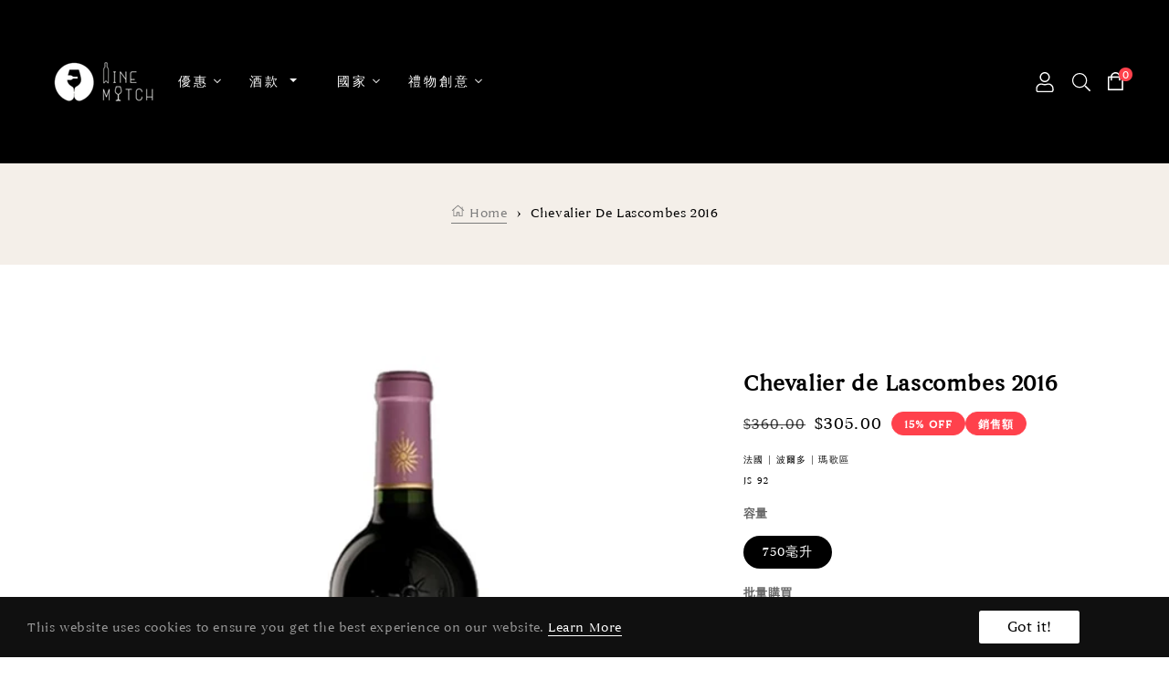

--- FILE ---
content_type: text/css
request_url: https://winematchhk.com/cdn/shop/t/3/assets/theme-setting.css?v=94174647651161527361759342585
body_size: 775
content:
@font-face{font-family:BegumW03-Regular;src:local("\263a"),url(https://cdn.shopify.com/s/files/1/0616/6888/4694/files/Begum-W03-Regular.woff?v=1639704851) format("woff"),local("\263a"),url(https://cdn.shopify.com/s/files/1/0616/6888/4694/files/Begum-W03-Regular.woff2?v=1639704843) format("woff2");font-weight:400;font-style:normal;font-display:swap}@font-face{font-family:BegumW03-Regular;src:local("\263a"),url(https://cdn.shopify.com/s/files/1/0616/6888/4694/files/Begum-W03-Regular.woff?v=1639704851) format("woff"),local("\263a"),url(https://cdn.shopify.com/s/files/1/0616/6888/4694/files/Begum-W03-Regular.woff2?v=1639704843) format("woff2");font-weight:400;font-style:normal;font-display:swap}@font-face{font-family:Amiri;font-weight:400;font-style:normal;font-display:swap;src:url(//winematchhk.com/cdn/fonts/amiri/amiri_n4.fee8c3379b68ea3b9c7241a63b8a252071faad52.woff2?h1=NzM0ZWE3LTMuYWNjb3VudC5teXNob3BpZnkuY29t&h2=d2luZW1hdGNoaGsuY29t&hmac=b6d0a3c9af304af908dd8c8a5ff94fe104fb0067fc732a3c5741d34f745fa12e) format("woff2"),url(//winematchhk.com/cdn/fonts/amiri/amiri_n4.94cde4e18ec8ae53bf8f7240b84e1f76ce23772d.woff?h1=NzM0ZWE3LTMuYWNjb3VudC5teXNob3BpZnkuY29t&h2=d2luZW1hdGNoaGsuY29t&hmac=a561897d126f71184df37732bc8e46f5d9e578f63b88f070e56519db5c5bea6b) format("woff")}@font-face{font-family:Amiri;font-weight:700;font-style:normal;font-display:swap;src:url(//winematchhk.com/cdn/fonts/amiri/amiri_n7.18bdf9995a65958ebe1ecc6a8e58369f2e5fde36.woff2?h1=NzM0ZWE3LTMuYWNjb3VudC5teXNob3BpZnkuY29t&h2=d2luZW1hdGNoaGsuY29t&hmac=6961adc57076365e8eb394b63dd2489266c6ad3b0832dd76450db35fda6eac36) format("woff2"),url(//winematchhk.com/cdn/fonts/amiri/amiri_n7.4018e09897bebe29690de457ff22ede457913518.woff?h1=NzM0ZWE3LTMuYWNjb3VudC5teXNob3BpZnkuY29t&h2=d2luZW1hdGNoaGsuY29t&hmac=4f5d1d73e6292f665ea2941e4854d32cc498dee101c7602f7b368b5b537810cf) format("woff")}@font-face{font-family:Amiri;font-weight:400;font-style:italic;font-display:swap;src:url(//winematchhk.com/cdn/fonts/amiri/amiri_i4.95beacf234505f7529ea2b9b84305503763d41e2.woff2?h1=NzM0ZWE3LTMuYWNjb3VudC5teXNob3BpZnkuY29t&h2=d2luZW1hdGNoaGsuY29t&hmac=dac58b8e0aa173697205e03b6b5e2034eee024c1d9103020f5b8a1252ca3f62b) format("woff2"),url(//winematchhk.com/cdn/fonts/amiri/amiri_i4.8d0b215ae13ef2acc52deb9eff6cd2c66724cd2c.woff?h1=NzM0ZWE3LTMuYWNjb3VudC5teXNob3BpZnkuY29t&h2=d2luZW1hdGNoaGsuY29t&hmac=26285e29841edfcb7ab76d3e6c1b4d20b81bcc2a0866725f890bda7d7a654fca) format("woff")}@font-face{font-family:Amiri;font-weight:700;font-style:italic;font-display:swap;src:url(//winematchhk.com/cdn/fonts/amiri/amiri_i7.d86700268b4250b5d5dd87a772497e6709d54e11.woff2?h1=NzM0ZWE3LTMuYWNjb3VudC5teXNob3BpZnkuY29t&h2=d2luZW1hdGNoaGsuY29t&hmac=8251c8e4ef3f0afa0ffedc06cd9ddbe14eb98ea3ed83b9e60375d1b30b4b1d72) format("woff2"),url(//winematchhk.com/cdn/fonts/amiri/amiri_i7.cb7296b13edcdeb3c0aa02998d8a90203078f1a1.woff?h1=NzM0ZWE3LTMuYWNjb3VudC5teXNob3BpZnkuY29t&h2=d2luZW1hdGNoaGsuY29t&hmac=708d7d03919ebf65df2744df8e277518ad985b96bb602444ef7167d119813d10) format("woff")}:root{--g-font-1: BegumW03-Regular, Sans-serif;--g-font-2: BegumW03-Regular, serif;--font-body-family: BegumW03-Regular;--font-body-style: normal;--font-body-weight: 400;--font-heading-family: BegumW03-Regular;--font-heading-style: normal;--font-heading-weight: 400;--color-background-sould-out-label: #ffffff;--color-text-sould-out-label: #ff0000;--color-background-new-label: #000000;--color-text-new-label: #ff0000;--color-background-sale-label: #000000;--color-text-sale-label: #ffffff;--color-menu-vertical-text: #ffffff;--color-menu-vertical-text-hover: #0000ff;--color-label-vertical-text: #000000;--color-label-vertical-text-hover: #0026ff;--color-menu_text: #ffffff;--color-menu_text_hover: #fc6048;--color-label_text: #000000;--color-label_text_hover: #ff414c;--color-base-header: #000000;--color-base-link: #000000;--color-base-link-hover: #454545;--color-label-new: #01bad4;--color-label-hot: #ff414c;--color-label-sale: #fe9931;--color-label-other: #848484;--payment-terms-background-color: #ffffff;--gradient-base-background-1: #ffffff;--gradient-base-background-2: #f7f7f7;--gradient-base-accent-1: #ff414c;: rgba(0,0,0,0);--page-width: 120rem}*,*:before,*:after{box-sizing:inherit}html{box-sizing:border-box;font-size:62.5%;height:100%}body{display:grid;grid-template-rows:auto auto 1fr auto;grid-template-columns:100%;min-height:100%;margin:0;font-size:1.4rem;letter-spacing:.06rem;line-height:1.8;font-family:BegumW03-Regular;font-weight:400}h1,h2,h3,h4,h5,.h0,.h1,.h2,.h3,.h4,.h5{font-family:BegumW03-Regular;font-weight:400;letter-spacing:.06rem;color:var(--color-base-header);line-height:1.3}@media screen and (min-width: 750px){body{font-size:1.4rem}}.slide-slick .slider-conten:first-child,.slick-initialized.slide-slick .slider-conten{position:relative;left:unset;top:unset}.slide-slick .slider-conten{position:absolute;left:-99999px;top:-999px}@media only screen and (max-width: 600px){.vertical-bars svg,.site-header__icon-menu svg{width:20px;height:20px}.image-slide-show__media--placeholder .placeholder-svg{height:100%;width:100%;min-height:300px}.text-slider{position:absolute;top:0;right:0;left:0;bottom:0;padding:3rem;display:flex;flex-direction:column}.js-cookie-policy{display:none}}
/*# sourceMappingURL=/cdn/shop/t/3/assets/theme-setting.css.map?v=94174647651161527361759342585 */


--- FILE ---
content_type: text/css
request_url: https://winematchhk.com/cdn/shop/t/3/assets/base.css?v=61718851120503377581688387757
body_size: 30309
content:
/** Shopify CDN: Minification failed

Line 561:1 Unexpected "/"

**/
:root,
.color-background-1 {
  --color-foreground: var(--color-base-text);
  --color-background: var(--color-base-background-1);
  --gradient-background: var(--gradient-base-background-1);
}

.color-background-2 {
  --color-background: var(--color-base-background-2);
  --gradient-background: var(--gradient-base-background-2);
}

.color-inverse {
  --color-foreground: var(--color-base-background-1);
  --color-background: var(--color-base-text);
  --gradient-background: rgb(var(--color-base-text));
}

.color-accent-1 {
  --color-foreground: var(--color-base-solid-button-labels);
  --color-background: var(--color-base-accent-1);
  --gradient-background: var(--gradient-base-accent-1);
}

.color-accent-2 {
  --color-foreground: var(--color-base-solid-button-labels);
  --color-background: var(--color-base-accent-2);
  --gradient-background: var(--gradient-base-accent-2);
}

.color-foreground-outline-button {
  --color-foreground: var(--color-base-outline-button-labels);
}

.color-foreground-accent-1 {
  --color-foreground: var(--color-base-accent-1);
}

.color-foreground-accent-2 {
  --color-foreground: var(--color-base-accent-2);
}

:root,
.color-background-1 {
  --color-link: var(--color-base-outline-button-labels);
  --alpha-link: 0.85;
}

.color-background-2,
.color-inverse,
.color-accent-1,
.color-accent-2 {
  --color-link: var(--color-foreground);
  --alpha-link: 0.7;
}

:root,
.color-background-1 {
  --color-button: var(--color-base-accent-1);
  --color-button-text: var(--color-base-solid-button-labels);
  --alpha-button-background: 1;
  --alpha-button-border: 1;
}

.color-background-2,
.color-inverse,
.color-accent-1,
.color-accent-2 {
  --color-button: var(--color-foreground);
  --color-button-text: var(--color-background);
}

.button--secondary {
  --color-button: var(--color-base-outline-button-labels);
  --color-button-text: var(--color-base-outline-button-labels);
  --alpha-button-background: 0;
}

.color-background-2 .button--secondary,
.color-inverse .button--secondary,
.color-accent-1 .button--secondary,
.color-accent-2 .button--secondary {
  --color-button: var(--color-foreground);
  --color-button-text: var(--color-foreground);
}

.button--tertiary {
  --color-button: var(--color-base-outline-button-labels);
  --color-button-text: var(--color-base-outline-button-labels);
  --alpha-button-background: 0;
  --alpha-button-border: 0.2;
}

.color-background-2 .button--tertiary,
.color-inverse .button--tertiary,
.color-accent-1 .button--tertiary,
.color-accent-2 .button--tertiary {
  --color-button: var(--color-foreground);
  --color-button-text: var(--color-foreground);
}

:root,
.color-background-1 {
  --color-badge-background: var(--color-background);
  --color-badge-border: var(--color-foreground);
  --alpha-badge-border: 0.1;
}

.color-background-2,
.color-inverse,
.color-accent-1,
.color-accent-2 {
  --color-badge-background: var(--color-background);
  --color-badge-border: var(--color-background);
  --alpha-badge-border: 1;
}

:root,
.color-background-1,
.color-background-2 {
  --color-card-hover: var(--color-base-text);
}

.color-inverse {
  --color-card-hover: var(--color-base-background-1);
}

.color-accent-1,
.color-accent-2 {
  --color-card-hover: var(--color-base-solid-button-labels);
}

:root,
.color-icon-text {
  --color-icon: rgb(var(--color-base-text));
}

.color-icon-accent-1 {
  --color-icon: rgb(var(--color-base-accent-1));
}

.color-icon-accent-2 {
  --color-icon: rgb(var(--color-base-accent-2));
}

.color-icon-outline-button {
  --color-icon: rgb(var(--color-base-outline-button-labels));
}

@font-face {
  font-family: 'FontAwesome';
  font-style: normal;
  font-weight: 300;
  font-display: auto;
  src: url(https://cdn.shopify.com/s/files/1/0581/9632/8641/files/fontawesome-webfont.woff2?v=1625889217) format("woff2"), url(https://cdn.shopify.com/s/files/1/0581/9632/8641/files/fontawesome-webfont.woff?v=1625889217) format("woff"); }

@font-face {
  font-family: 'Font Awesome 5 Pro';
  font-style: normal;
  font-weight: 300;
  font-display: auto;
  src: url(https://cdn.shopify.com/s/files/1/0581/9632/8641/files/fa-light-300.woff2?v=1625889169) format("woff2"), url(https://cdn.shopify.com/s/files/1/0581/9632/8641/files/fa-light-300.woff?v=1625889169) format("woff"); }
.fal {
  font-family: 'Font Awesome 5 Pro';
  font-weight: 300; }

@font-face {
  font-family: 'Font Awesome 5 Pro';
  font-style: normal;
  font-weight: 400;
  font-display: auto;
  src: url(https://cdn.shopify.com/s/files/1/0581/9632/8641/files/fa-regular-400.woff2?v=1625889169) format("woff2"), url(https://cdn.shopify.com/s/files/1/0581/9632/8641/files/fa-regular-400.woff?v=1625889169) format("woff"); }
.far {
  font-family: 'Font Awesome 5 Pro';
  font-weight: 400; }

@font-face {
  font-family: 'Font Awesome 5 Pro';
  font-style: normal;
  font-weight: 900;
  font-display: auto;
  src: url(https://cdn.shopify.com/s/files/1/0581/9632/8641/files/fa-solid-900.woff2?v=1625889169) format("woff2"), url(https://cdn.shopify.com/s/files/1/0581/9632/8641/files/fa-solid-900.woff?v=1625889169) format("woff"); }
.fa,
.fas {
  font-family: 'Font Awesome 5 Pro';
  font-weight: 900; }

  @font-face {
    font-family: 'Poppins';
    src: url('Poppins-Light.eot');
    src: url('Poppins-Light.eot?#iefix') format('embedded-opentype'),
         url('Poppins-Light.woff2') format('woff2'),
         url('Poppins-Light.woff') format('woff'),
         url('Poppins-Light.ttf')  format('truetype'),
         url('Poppins-Light.svg#Poppins') format('svg');
  }
  
  @font-face {
    font-family: 'Poppins';
    src: url('Poppins-Medium.eot');
    src: url('Poppins-Medium.eot?#iefix') format('embedded-opentype'),
         url('Poppins-Medium.woff2') format('woff2'),
         url('Poppins-Medium.woff') format('woff'),
         url('Poppins-Medium.ttf')  format('truetype'),
         url('Poppins-Medium.svg#Poppins') format('svg');
  }

  @font-face {
    font-family: 'Malisso';
    src: url('mallisso-webfont.woff2') format('woff2'),
         url('mallisso-webfont.woff') format('woff');
    font-weight: normal;
    font-style: normal;

}

@font-face {
    font-family: 'Malisso';
    src: url('mallisso-webfont.woff2') format('woff2'),
         url('mallisso-webfont.woff') format('woff');
    font-weight: normal;
    font-style: normal;

}

/* base */

ol, ul{
  padding: 0;
  margin: 0;
}
ul li{
  list-style: none;
}
a{
  text-decoration: none;
  color: var(--color-base-link);
}
a:hover{
  text-decoration: none;
  color: var(--color-base-link-hover);
}

.no-js:not(html) {
  display: none !important;
}

html.no-js .no-js:not(html) {
  display: block !important;
}

.no-js-inline {
  display: none !important;
}

html.no-js .no-js-inline {
  display: inline-block !important;
}

html.no-js .no-js-hidden {
  display: none !important;
}

.page-width {
  max-width: var(--page-width);
  margin: 0 auto;
  padding: 0 1.5rem;
}

.container {
  width:100%;
  padding-right: 1.5rem;
  padding-left: 1.5rem;
  margin: 0 auto;
}

@media (max-width:991px) { 
  .container { 
    max-width:100%;
  }
}
@media (min-width:992px) { 
  .container { 
    max-width:96rem;
  }
}
@media (min-width:1200px) {
  .container {
    max-width:132rem;
  }
}

@media (min-width:1500px) {
  .larger-container {
    max-width: 173rem;
    width: 100%;
    margin: 0 auto;
  }
}

.container-fluid {
  width:100%;
  padding-right: 1.5rem;
  padding-left: 1.5rem;
  margin: 0 auto;
}
.extra-larger-container.container {
  max-width: 190rem;
  width: 100%;
}

.medium-container {
  max-width: 107rem;
  width: 100%;
}

.page-width-desktop {
  padding: 0;
  margin: 0 auto;
}

@media screen and (min-width: 750px) {
  .page-width {
    padding: 0 5rem;
  }

  .page-width--narrow {
    padding: 0 9rem;
  }

  .page-width-desktop {
    padding: 0;
  }
}

@media screen and (min-width: 990px) {
  .page-width--narrow {
    max-width: 72.6rem;
    padding: 0;
  }

  .page-width-desktop {
    max-width: var(--page-width);
    padding: 0 5rem;
  }
}

.element-margin {
  margin-top: 5rem;
}

.spaced-section {
  margin-top: 5rem;
}

.spaced-section:last-child {
  margin-bottom: 5rem;
}

.spaced-section--full-width + .spaced-section--full-width {
  margin-top: 0;
}

.spaced-section--full-width:first-child {
  margin-top: 0;
}

.spaced-section--full-width:last-child {
  margin-bottom: 5rem;
}

@media(min-width: 1200px){
  .spaced-section {
    margin-top: 10rem;
  }
}

.color-background-1,
.color-background-2,
.color-inverse,
.color-accent-1,
.color-accent-2 {
  color: rgba(var(--color-foreground), 0.75);
  background-color: rgb(var(--color-background));
}

.background-secondary {
  background-color: rgba(var(--color-foreground), 0.04);
  padding: 4rem 0 5rem;
}

@media screen and (min-width: 750px) {
  .background-secondary {
    padding: 6rem 0 5rem;
  }
}

.grid-auto-flow {
  display: grid;
  grid-auto-flow: column;
}

.page-margin,
.shopify-challenge__container {
  margin: 7rem auto;
}

.rte-width {
  max-width: 82rem;
  margin: 0 auto 2rem;
}

details.disclosure-has-popup.facets__disclosure.js-filter .list-unstyled {
  margin: 0;
  padding: 0;
  list-style: none;
  overflow: auto;
  max-height: 350px;
}

@media(max-width: 767px){
  .list-unstyled{
    justify-content: center;
    margin-top: 15px;
  }

  .small--hide{
    display:  none!important;
  }

  .header-announcement_bar{
    display: none;
  }
}

.header-announcement_bar{
  font-size: 12px;
}

.header-announcement_bar.announcement_bar_border{
  border-bottom: 1px solid #D9D9D9;
}

.header-announcement_bar.announcement_bar_text, .header-announcement_bar.announcement_bar_text a{
  color: #fff;
}

.header-announcement_bar.announcement_bar_text a:hover{
  color: #000;
}



.header-announcement_bar_left{
  align-self: center;
}

.header-announcement_bar_left p{
  margin: 0;
}

.header-announcement_bar_right{
 display: flex;
 justify-content: flex-end;
 align-items: center;
}
.header-announcement_bar_right a{
 padding: 10px;
 margin-right: 20px;
}

.hidden {
  display: none !important;
}

.visually-hidden {
  position: absolute !important;
  overflow: hidden;
  width: 1px;
  height: 1px;
  margin: -1px;
  padding: 0;
  border: 0;
  clip: rect(0 0 0 0);
  word-wrap: normal !important;
}

.visually-hidden--inline {
  margin: 0;
  height: 1em;
}

.overflow-hidden {
  overflow: hidden;
}

.skip-to-content-link:focus {
  z-index: 9999;
  position: inherit;
  overflow: auto;
  width: auto;
  height: auto;
  clip: auto;
}

.full-width-link {
  position: absolute;
  top: 0;
  right: 0;
  bottom: 0;
  left: 0;
  z-index: 2;
}



.h0 {
  font-size: 4rem;
}

@media only screen and (min-width: 750px) {
  .h0 {
    font-size: 5.2rem;
  }
}

h1,
.h1 {
  font-size: 4rem;
}

@media only screen and (min-width: 750px) {
  h1,
  .h1 {
    font-size: 6.2rem;
  }
}

h2,
.h2 {
  font-size: 3.2rem;
}

@media only screen and (min-width: 750px) {
  h2,
  .h2 {
    font-size: 5.4rem;
  }
}

h3,
.h3 {
  font-size: 2.6rem;
}

*/Search result SKU title*
@media only screen and (min-width: 750px) {
  h3,
  .h3 {
    font-size: 2.6rem;
  }
}

h4,
.h4 {
  font-size: 2rem;
}

@media only screen and (min-width: 750px) {
  h4,
  .h4 {
    font-size: 3.8rem;
  }
}

h5,
.h5 {
  font-size: 1.6rem;
}

@media only screen and (min-width: 750px) {
  h5,
  .h5 {
    font-size: 3rem;
  }
}

h6,
.h6 {
  font-size: 1.4rem;
}

blockquote {
  font-style: italic;
  color: rgba(var(--color-foreground), 0.75);
  border-left: 0.2rem solid rgba(var(--color-foreground), 0.2);
  padding-left: 1rem;
}

@media screen and (min-width: 750px) {
  blockquote {
    padding-left: 1.5rem;
  }
}

.caption {
  font-size: 1rem;
  letter-spacing: 0.07rem;
  line-height: 1.7;
}

@media screen and (min-width: 750px) {
  .caption {
    font-size: 1.2rem;
  }
  h6,
.h6{
  font-size: 2.4rem;
}
}

.caption-with-letter-spacing {
  font-size: 1rem;
  letter-spacing: 0.13rem;
  line-height: 1.2;
  text-transform: uppercase;
}

.caption-large,
.customer .field input,
.customer select,
.field__input,
.form__label,
.select__select {
  font-size: 1.3rem;
  line-height: 1.5;
  letter-spacing: 0.04rem;
}

.color-foreground {
  color: rgb(var(--color-foreground));
}

table:not([class]) {
  table-layout: fixed;
  border-collapse: collapse;
  font-size: 1.4rem;
  border-style: hidden;
  box-shadow: 0 0 0 0.1rem rgba(var(--color-foreground), 0.2);
  margin-bottom: 50px;
  /* draws the table border  */
}

.container--compare th{
  font-size: 16px;
}

table:not([class]) td,
table:not([class]) th {
  padding: 1em;
  border: 0.1rem solid rgba(var(--color-foreground), 0.2);
}

.hidden {
  display: none !important;
}

@media screen and (max-width: 749px) {
  .small-hide {
    display: none !important;
  }
}

@media screen and (min-width: 750px) and (max-width: 989px) {
  .medium-hide {
    display: none !important;
  }
}

@media screen and (min-width: 990px) {
  .large-up-hide {
    display: none !important;
  }
}

.center {
  text-align: center;
}

.right {
  text-align: right;
}

.uppercase {
  text-transform: uppercase;
}

.light {
  opacity: 0.7;
}

a:empty,
ul:empty,
dl:empty,
div:empty,
section:empty,
article:empty,
p:empty,
h1:empty,
h2:empty,
h3:empty,
h4:empty,
h5:empty,
h6:empty {
  display: none;
}

.link,
.customer a {
  cursor: pointer;
  display: inline-block;
  border: none;
  box-shadow: none;
  text-decoration: underline;
  text-underline-offset: 0.3rem;
  color: rgb(var(--color-link));
  background-color: transparent;
  font-size: 1.4rem;
  font-family: inherit;
}

.link--text {
  color: rgb(var(--color-foreground));
}

.link--text:hover {
  color: rgba(var(--color-foreground), 0.75);
}

.link-with-icon {
  display: inline-flex;
  font-size: 1.4rem;
  font-weight: 600;
  letter-spacing: 0.1rem;
  text-decoration: none;
  margin-bottom: 4.5rem;
  white-space: nowrap;
}

.link-with-icon .icon {
  width: 1.5rem;
  margin-left: 1rem;
}

.circle-divider::after {
  content: '\2022';
  margin: 0 1.3rem 0 1.5rem;
}

.circle-divider:last-of-type::after {
  display: none;
}

hr {
  border: none;
  height: 0.1rem;
  background-color: rgba(var(--color-foreground), 0.2);
  display: block;
  margin: 5rem 0;
}

@media screen and (min-width: 750px) {
  hr {
    margin: 7rem 0;
  }
}

.full-unstyled-link {
  text-decoration: none;
  color: currentColor;
  display: block;
}


.placeholder {
  background-color: rgba(var(--color-foreground), 0.04);
  color: rgba(var(--color-foreground), 0.55);
  fill: rgba(var(--color-foreground), 0.55);
}

details > * {
  box-sizing: border-box;
}

.break {
  word-break: break-word;
}

.visibility-hidden {
  visibility: hidden;
}

@media (prefers-reduced-motion) {
  .motion-reduce {
    transition: none !important;
  }
}

:root {
  --duration-short: 100ms;
  --duration-default: 200ms;
  --duration-long: 500ms;
}

.underlined-link,
.customer a {
  color: rgba(var(--color-link), var(--alpha-link));
  text-underline-offset: 0.3rem;
  text-decoration-thickness: 0.1rem;
  transition: text-decoration-thickness ease 100ms;
}

.underlined-link:hover,
.customer a:hover {
  color: rgb(var(--color-link));
  text-decoration-thickness: 0.2rem;
}

.icon-arrow {
  width: 1.5rem;
}

/* arrow animation */
.animate-arrow .icon-arrow path {
  transform: translateX(-0.25rem);
  transition: transform var(--duration-short) ease;
}

.animate-arrow:hover .icon-arrow path {
  transform: translateX(-0.05rem);
}

/* base-details-summary */
summary {
  cursor: pointer;
  list-style: none;
  position: relative;
}

summary .icon-caret {
  position: absolute;
  height: 0.6rem;
  right: 1.5rem;
  top: calc(50% - 0.2rem);
}

summary::-webkit-details-marker {
  display: none;
}

.disclosure-has-popup {
  position: relative;
}

.disclosure-has-popup[open] > summary::before {
  position: fixed;
  top: 0;
  right: 0;
  bottom: 0;
  left: 0;
  z-index: 2;
  display: block;
  cursor: default;
  content: ' ';
  background: transparent;
}

.disclosure-has-popup > summary::before {
  display: none;
}

.disclosure-has-popup[open] > summary + * {
  z-index: 100;
}

@media screen and (min-width: 750px) {
  .disclosure-has-popup[open] > summary + * {
    z-index: 4;
  }

  .facets .disclosure-has-popup[open] > summary + * {
    z-index: 2;
  }
}

/* base-focus */
/*
  Focus ring - default (with offset)
*/

*:focus {
  outline: none;
  box-shadow: none;
}

*:focus-visible {
  /* outline: 0.2rem solid rgba(var(--color-foreground), 0.5);
  outline-offset: 0.3rem;
  box-shadow: 0 0 0 0.3rem rgb(var(--color-background)),
    0 0 0.5rem 0.4rem rgba(var(--color-foreground), 0.3); */
    outline: none;
    outline-offset: unset;
    box-shadow: none;
}

/* Fallback - for browsers that don't support :focus-visible, a fallback is set for :focus */
.focused, .no-js *:focus {
  outline: 0.2rem solid rgba(var(--color-foreground), 0.5);
  outline-offset: 0.3rem;
  box-shadow: 0 0 0 0.3rem rgb(var(--color-background)),
    0 0 0.5rem 0.4rem rgba(var(--color-foreground), 0.3);
}

/* Negate the fallback side-effect for browsers that support :focus-visible */
.no-js *:focus:not(:focus-visible) {
  outline: none;
  box-shadow: none;
}


/*
  Focus ring - inset
*/

.focus-inset:focus-visible {
  outline: 0.2rem solid rgba(var(--color-foreground), 0.5);
  outline-offset: -0.2rem;
  box-shadow: 0 0 0.2rem 0 rgba(var(--color-foreground), 0.3);
}

.focused.focus-inset, .no-js .focus-inset:focus {
  outline: 0.2rem solid rgba(var(--color-foreground), 0.5);
  outline-offset: -0.2rem;
  box-shadow: 0 0 0.2rem 0 rgba(var(--color-foreground), 0.3);
}

.no-js .focus-inset:focus:not(:focus-visible) {
  outline: 0;
  box-shadow: none;
}

/*
  Focus ring - none
*/

/* Dangerous for a11y - Use with care */
.focus-none {
  box-shadow: none !important;
  outline: 0 !important;
}

.focus-offset:focus-visible {
  outline: 0.2rem solid rgba(var(--color-foreground), 0.5);
  outline-offset: 1rem;
  box-shadow: 0 0 0 1rem rgb(var(--color-background)),
    0 0 0.2rem 1.2rem rgba(var(--color-foreground), 0.3);
}

.focus-offset.focused, .no-js .focus-offset:focus {
  outline: 0.2rem solid rgba(var(--color-foreground), 0.5);
  outline-offset: 1rem;
  box-shadow: 0 0 0 1rem rgb(var(--color-background)),
    0 0 0.2rem 1.2rem rgba(var(--color-foreground), 0.3);
}

.no-js .focus-offset:focus:not(:focus-visible) {
  outline: 0;
  box-shadow: none;
}

/* component-title */
.title,
.title-wrapper-with-link {
  margin: 3rem 0 2rem;
}

.title-wrapper-with-link .title {
  margin: 0;
}

.title-wrapper {
  margin-bottom: 3rem;
}

.title-wrapper-with-link {
  display: flex;
  justify-content: space-between;
  align-items: flex-end;
  gap: 1rem;
  margin: 4rem 0 3rem;
  flex-wrap: wrap;
}

.title--primary {
  margin: 4rem 0;
}

.title-wrapper--self-padded-tablet-down,
.title-wrapper--self-padded-mobile {
  padding-left: 1.5rem;
  padding-right: 1.5rem;
}

@media screen and (min-width: 750px) {
  .title-wrapper--self-padded-mobile {
    padding-left: 0;
    padding-right: 0;
  }
}

@media screen and (min-width: 990px) {
  .title,
  .title-wrapper-with-link {
    margin: 5rem 0 3rem;
  }

  .title--primary {
    margin: 2rem 0;
  }

  .title-wrapper-with-link {
    align-items: center;
  }

  .title-wrapper-with-link .title {
    margin-bottom: 0;
  }

  .title-wrapper--self-padded-tablet-down {
    padding-left: 0;
    padding-right: 0;
  }
}

.title-wrapper-with-link .link-with-icon {
  margin: 0;
  flex-shrink: 0;
  display: flex;
  align-items: center;
}

.title-wrapper-with-link .link-with-icon svg {
  width: 1.5rem;
}

.title-wrapper-with-link a {
  color: rgb(var(--color-link));
  margin-top: 0;
  flex-shrink: 0;
}

@media screen and (min-width: 990px) {
  .title-wrapper-with-link.title-wrapper-with-link--no-heading {
    display: none;
  }
}

.subtitle {
  font-size: 1.8rem;
  line-height: 1.8;
  letter-spacing: 0.05rem;
  color: rgba(var(--color-foreground), 0.7);
}

/* component-grid */
.grid {
  display: flex;
  flex-wrap: wrap;
  margin-bottom: 2rem;
  margin-left: -0.5rem;
  padding: 0;
  list-style: none;
}

@media screen and (min-width: 750px) {
  .grid {
    margin-left: -1rem;
  }
}

.grid__item {
  padding-left: 0.5rem;
  padding-bottom: 0.5rem;
  width: calc(25% - 0.5rem * 3 / 4);
  max-width: 50%;
  flex-grow: 1;
  flex-shrink: 0;
}

@media screen and (min-width: 750px) {
  .grid__item {
    padding-left: 1rem;
    padding-bottom: 1rem;
    width: calc(25% - 1rem * 3 / 4);
    max-width: 50%;
  }
}

.grid--gapless .grid__item {
  padding-left: 0;
  padding-bottom: 0;
}

@media screen and (max-width: 749px) {
  .grid__item.slider__slide--full-width {
    width: 100%;
    max-width: none;
  }
}

@media screen and (min-width: 750px) and (max-width: 989px) {
  .grid--one-third-max.grid--3-col-tablet .grid__item {
    max-width: 33.33%;
  }
}

@media screen and (min-width: 990px) {
  .grid--quarter-max.grid--4-col-desktop .grid__item {
    max-width: 25%;
  }
}

.grid--1-col .grid__item {
  max-width: 100%;
  width: 100%;
}

.grid--3-col .grid__item {
  width: calc(33.33% - 0.5rem * 2 / 3);
}

@media screen and (min-width: 575px) {
  .grid--3-col .grid__item {
    width: calc(33.33% - 1rem * 2 / 3);
  }
}

.grid--2-col .grid__item {
  width: calc(50% - 0.5rem / 2);
}

@media screen and (max-width: 749px) {
  .grid--3-col-mobile-collection .grid__item {
    width: calc(33.33% - 1rem * 2 / 3);
    max-width: 33.33%;
  }
  
  .grid--2-col-mobile-collection .grid__item {
    width: calc(50% - 1rem / 2);
    max-width: 50%;
  }

  .grid--1-col-mobile-collection .grid__item {
    width: calc(100% - 1rem);
    max-width: 100%;
  }
}

@media screen and (min-width: 576px) {
  .grid--4-col-tablet--collection .grid__item {
    width: calc(25% - 1rem * 3 / 4);
    max-width: 25%;
  }

  .grid--3-col-tablet--collection .grid__item {
    width: calc(33.33% - 1rem * 2 / 3);
    max-width: 33.33%;
  }

  .grid--2-col-tablet--collection .grid__item {
    width: calc(50% - 1rem / 2);
    max-width: 50%;
  }
}

@media screen and (min-width: 990px) {
  .grid--6-col-desktop-collection .grid__item {
    width: calc(16.67% - 1rem * 5 / 6);
    max-width: 16.67%;
  }

  .grid--5-col-desktop-collection .grid__item {
    width: calc(20% - 1rem * 4 / 5);
    max-width: 20%;
  }
  
  .grid--4-col-desktop-collection .grid__item {
    width: calc(25% - 1rem * 3 / 4);
    max-width: 25%;
  }

  .grid--3-col-desktop-collection .grid__item {
    width: calc(33.33% - 1rem * 2 / 3);
    max-width: 33.33%;
  }

  .grid--2-col-desktop-collection .grid__item {
    width: calc(50% - 1rem / 2);
    max-width: 50%;
  }
}

.grid__item--vertical-align {
  align-self: center;
}

.grid__item--full-width {
  flex: 0 0 100%;
  max-width: 100%;
}

@media screen and (max-width: 749px) {
  .grid--peek.slider--mobile {
    margin: 0;
    width: 100%;
  }

  .grid--peek.slider--mobile .grid__item {
    box-sizing: content-box;
    margin: 0;
  }

  .grid--peek .grid__item {
    width: calc(50% - 3.75rem / 2);
  }

  .grid--peek .grid__item:first-of-type {
    padding-left: 1.5rem;
  }

  .grid--peek .grid__item:last-of-type {
    padding-right: 1.5rem;
  }
}

@media screen and (min-width: 750px) and (max-width: 989px) {
  .slider--tablet.grid--peek .grid__item {
    width: calc(25% - 4rem * 3 / 4);
  }

  .slider--tablet.grid--peek.grid--3-col-tablet .grid__item {
    width: calc(33.33% - 4rem * 2 / 3);
  }

  .slider--tablet.grid--peek.grid--2-col-tablet .grid__item {
    width: calc(50% - 4rem / 2);
  }

  .slider--tablet.grid--peek .grid__item:first-of-type {
    padding-left: 1.5rem;
  }

  .slider--tablet.grid--peek .grid__item:last-of-type {
    padding-right: 1.5rem;
  }
}

@media screen and (max-width: 989px) {
  .slider--tablet.grid--peek {
    margin: 0;
    width: 100%;
  }

  .slider--tablet.grid--peek .grid__item {
    box-sizing: content-box;
    margin: 0;
  }
}

/* component-media */
.media {
  display: block;
  background-color: rgba(var(--color-foreground), 0.1);
  position: relative;
  overflow: hidden;
}

.image__media{
  background-color: transparent;
  min-height: 100%;
}

.media--transparent {
  background-color: transparent;
}

.media > *:not(.zoom):not(.deferred-media__poster-button),
.media model-viewer {
  display: block;
  max-width: 100%;
  position: absolute;
  top: 0;
  left: 0;
  height: auto;
}

.media > img {
  object-fit: cover;
  object-position: center center;
  transition: opacity 0.4s cubic-bezier(0.25, 0.46, 0.45, 0.94);
}

.media--square {
  padding-bottom: 100%;
}

.media--portrait {
  padding-bottom: 125%;
}

.media--landscape {
  padding-bottom: 66.6%;
}

.media--cropped {
  padding-bottom: 56%;
}

.media--16-9 {
  padding-bottom: 56.25%;
}

.media--circle {
  padding-bottom: 100%;
  border-radius: 50%;
}

.media.media--hover-effect > img + img {
  opacity: 0;
}

@media screen and (min-width: 990px) {
  .media--cropped {
    padding-bottom: 63%;
  }
}

deferred-media {
  display: block;
}

/* component-button */
/* Button - default */

.button,
.shopify-challenge__button,
.customer button {
  cursor: pointer;
  display: inline-flex;
  justify-content: center;
  align-items: center;
  box-sizing: border-box;
  font: inherit;
  padding: 0.9rem 3rem 1.1rem;
  text-decoration: none;
  border: 0;
  border-radius: 0;
  background-color: rgba(var(--color-button), var(--alpha-button-background));
  box-shadow: 0 0 0 0.1rem rgba(var(--color-button), var(--alpha-button-border));
  color: rgb(var(--color-button-text));
  min-width: 12rem;
  min-height: 4.5rem;
  transition: box-shadow var(--duration-short) ease;
  -webkit-appearance: none;
  appearance: none;
}

.font-weight-bold{
  font-weight: 700;
}

.font-italic{
  font-style: italic;
}

.button:focus-visible {
  /* box-shadow: 0 0 0 0.1rem rgba(var(--color-button), var(--alpha-button-border)),
    0 0 0 0.3rem rgb(var(--color-background)),
    0 0 0.5rem 0.4rem rgba(var(--color-foreground), 0.3); */
    box-shadow: none;
}

.button:focus {
  /* box-shadow: 0 0 0 0.1rem rgba(var(--color-button), var(--alpha-button-border)),
    0 0 0 0.3rem rgb(var(--color-background)),
    0 0 0.5rem 0.4rem rgba(var(--color-foreground), 0.3); */
    box-shadow: none;
}

.button:focus:not(:focus-visible) {
  box-shadow: 0 0 0 0.1rem rgba(var(--color-button), var(--alpha-button-border));
}

.button,
.button-label,
.shopify-challenge__button,
.customer button {
  font-size: 1.5rem;
  letter-spacing: 0.1rem;
  line-height: 1.2;
}

.button--tertiary {
  font-size: 1.2rem;
  padding: 1rem 1.5rem;
  min-width: 9rem;
  min-height: 3.5rem;
}

.button--small {
  padding: 1.2rem 2.6rem;
}

/* Button - hover */

.button:not([disabled]):hover,
.shopify-challenge__button:hover,
.customer button:hover {
  box-shadow: 0 0 0 0.2rem rgba(var(--color-button), var(--alpha-button-border));
}

/* Button - other */

.button:disabled,
.button[aria-disabled='true'],
.button.disabled,
.customer button:disabled,
.customer button[aria-disabled='true'],
.customer button.disabled {
  cursor: not-allowed;
  opacity: 0.5;
}

.button--full-width {
  display: flex;
  width: 100%;
}

.button.loading {
  color: transparent;
}

.button.loading:after {
  animation: loading var(--duration-long) infinite linear;
  border: 0.5rem solid rgba(var(--color-button-text), 0.4);
  border-left: 0.5rem solid rgb(var(--color-button-text));
  border-radius: 100%;
  box-sizing: content-box;
  content: '';
  display: block;
  height: 2rem;
  position: absolute;
  width: 2rem;
}

@keyframes loading {
  0% {
    transform: rotate(0deg);
  }
  100% {
    transform: rotate(360deg);
  }
}

/* Button - social share */

.share-button {
  display: block;
  position: relative;
}

.share-button details {
  width: fit-content;
}

.share-button__button {
  font-size: 1.4rem;
  display: flex;
  min-height: 2.4rem;
  align-items: center;
  color: rgba(var(--color-link), var(--alpha-link));
  margin-left: 0;
  padding-left: 0;
}

.share-button__button:hover,
details[open] > .share-button__button {
  color: rgb(var(--color-link));
}

details[open] > .share-button__fallback {
  animation: animateMenuOpen var(--duration-default) ease;
}

.disable-rating-star.rating-star::before{
  -webkit-text-fill-color: #ccc;
}

.share-button__button:hover {
  text-decoration: underline;
  text-underline-offset: 0.3rem;
}

.share-button__button,
.share-button__fallback button {
  cursor: pointer;
  background-color: transparent;
  border: none;
}

.share-button__button .icon-share {
  margin-right: 1rem;
}

.share-button__fallback {
  background: rgb(var(--color-background));
  display: flex;
  align-items: center;
  position: absolute;
  top: 3rem;
  left: 0.1rem;
  z-index: 3;
  width: 100%;
  min-width: 31rem;
  box-shadow: 0 0 0 0.1rem rgba(var(--color-foreground), 0.55);
}

.share-button__fallback button {
  width: 4.4rem;
  height: 4.4rem;
  padding: 0;
  flex-shrink: 0;
  display: flex;
  justify-content: center;
  align-items: center;
}

.share-button__fallback button:hover {
  color: rgba(var(--color-foreground), 0.75);
}

.share-button__fallback button:hover svg {
  transform: scale(1.07);
}

.share-button__close:not(.hidden) + .share-button__copy {
  display: none;
}

.share-button__close,
.share-button__copy {
  background-color: transparent;
  color: rgb(var(--color-foreground));
}

.share-button__fallback .field__input {
  box-shadow: none;
  text-overflow: ellipsis;
  white-space: nowrap;
  overflow: hidden;
}

.share-button__fallback .icon {
  width: 1.5rem;
  height: 1.5rem;
}

.share-button__message:not(:empty) {
  display: flex;
  align-items: center;
  width: 100%;
  height: 100%;
  margin-top: 0;
  padding: 0.8rem 0 0.8rem 1.5rem;
}

.share-button__message:not(:empty):not(.hidden) ~ * {
  display: none;
}

/* component-form */
.field__input,
.select__select,
.customer .field input,
.customer select {
  -webkit-appearance: none;
  appearance: none;
  background-color: transparent;
  border: 0;
  border-radius: 0;
  color: rgb(var(--color-foreground));
  font-size: 1.6rem;
  width: 100%;
  box-shadow: 0 0 0 0.1rem rgba(var(--color-foreground), 0.55);
  height: 4.5rem;
  box-sizing: border-box;
  transition: box-shadow var(--duration-short) ease;
}

.select__select {
  font-family: var(--font-body-family);
  font-style: var(--font-body-style);
  font-weight: var(--font-body-weight);
  font-size: 1.2rem;
  color: rgba(var(--color-foreground), 0.75);
}

.field__input:hover,
.select__select:hover,
.customer .field input:hover,
.customer select:hover,
.localization-form__select:hover {
  box-shadow: 0 0 0 0.2rem rgba(var(--color-foreground), 0.55);
}

.field__input:focus,
.select__select:focus,
.customer .field input:focus,
.customer select:focus,
.localization-form__select:focus {
  box-shadow: 0 0 0 0.2rem rgba(var(--color-foreground), 0.75);
  outline: transparent;
}

.text-area,
.select {
  display: inline-block;
  position: relative;
  width: 100%;
}

/* Select */

.select .icon-caret,
.customer select + svg {
  height: 0.6rem;
  pointer-events: none;
  position: absolute;
  top: calc(50% - 0.2rem);
  right: 1.5rem;
}

.select__select,
.customer select {
  cursor: pointer;
  line-height: 1.6;
  padding: 0 4rem 0 1.5rem;
}

/* Field */

.field {
  position: relative;
  width: 100%;
  display: flex;
}

.customer .field {
  display: block;
}

.field--with-error {
  flex-wrap: wrap;
}

.field__input,
.customer .field input {
  flex-grow: 1;
  text-align: left;
  padding: 1.5rem;
  margin-bottom: 1rem;
}

.field__label,
.customer .field label {
  font-size: 1.6rem;
  left: 1.5rem;
  top: 1rem;
  margin-bottom: 0;
  pointer-events: none;
  position: absolute;
  transition: top var(--duration-short) ease,
    font-size var(--duration-short) ease;
  color: rgba(var(--color-foreground), 0.75);
  letter-spacing: 0.1rem;
  line-height: 1.5;
}

.field__input:focus ~ .field__label,
.field__input:not(:placeholder-shown) ~ .field__label,
.field__input:-webkit-autofill ~ .field__label,
.customer .field input:focus ~ label,
.customer .field input:not(:placeholder-shown) ~ label,
.customer .field input:-webkit-autofill ~ label {
  font-size: 1rem;
  top: 0.3em;
  letter-spacing: 0.04rem;
}

.field__input:focus,
.field__input:not(:placeholder-shown),
.field__input:-webkit-autofill,
.customer .field input:focus,
.customer .field input:not(:placeholder-shown),
.customer .field input:-webkit-autofill {
  padding: 2.2rem 1.5rem 0.8rem;
}

.field__input::-webkit-search-cancel-button,
.customer .field input::-webkit-search-cancel-button {
  display: none;
}

.field__input::placeholder,
.customer .field input::placeholder {
  opacity: 0;
}

.field__button {
  align-items: center;
  background-color: transparent;
  border: 0;
  color: currentColor;
  cursor: pointer;
  display: flex;
  height: 4.4rem;
  justify-content: center;
  overflow: hidden;
  padding: 0;
  position: absolute;
  right: 0;
  top: 0;
  width: 4.4rem;
}

.field__button > svg {
  height: 2.5rem;
  width: 2.5rem;
}

.field__input:-webkit-autofill ~ .field__button,
.field__input:-webkit-autofill ~ .field__label,
.customer .field input:-webkit-autofill ~ label {
  color: rgb(0, 0, 0);
}

/* Text area */

.text-area {
  font-family: var(--font-body-family);
  font-style: var(--font-body-style);
  font-weight: var(--font-body-weight);
  padding: 1.2rem;
  min-height: 10rem;
  resize: none;
}

.text-area--resize-vertical {
  resize: vertical;
}

input[type='checkbox'] {
  display: inline-block;
  width: auto;
  margin-right: 0.5rem;
}

/* Form global */

.form__label {
  display: block;
  margin-bottom: 0.6rem;
}

.form__message {
  align-items: center;
  display: flex;
  font-size: 1.4rem;
  line-height: 1;
  margin-top: 1rem;
  margin-bottom: 1rem;
}

.form__message--large {
  font-size: 1.6rem;
}

.customer .field .form__message {
  font-size: 1.4rem;
  text-align: left;
}

.form__message .icon,
.customer .form__message svg {
  flex-shrink: 0;
  height: 1.3rem;
  margin-right: 0.5rem;
  width: 1.3rem;
}

.form__message--large .icon,
.customer .form__message svg {
  height: 1.5rem;
  width: 1.5rem;
  margin-right: 1rem;
}

.customer .field .form__message svg {
  align-self: start;
}

.form-status {
  margin: 0;
  font-size: 1.6rem;
}

.form-status-list {
  padding: 0;
  margin: 2rem 0 4rem;
}

.form-status-list li {
  list-style-position: inside;
}

.form-status-list .link::first-letter {
  text-transform: capitalize;
}

/* component-quantity */
.quantity {
  border: 0.1rem solid rgba(var(--color-base-text), 0.08);
  position: relative;
  height: 4.5rem;
  width: 14rem;
  display: flex;
  align-items: center;
}

.quantity__input {
  color: currentColor;
  font-size: 1.4rem;
  font-weight: 500;
  opacity: 0.85;
  text-align: center;
  background-color: transparent;
  border: 0;
  padding: 0 0.5rem;
  width: 100%;
  flex-grow: 1;
  -webkit-appearance: none;
  appearance: none;
  height: 100%;
  border-left: .1rem solid rgba(var(--color-base-text),.08);
  border-right: .1rem solid rgba(var(--color-base-text),.08);
}

.quantity__input:focus-visible{
  box-shadow: none;
  outline: none;
}

.quantity__button {
  height: 100%;
  width: 4.5rem;
  flex-shrink: 0;
  font-size: 1.8rem;
  border: 0;
  background-color: transparent;
  cursor: pointer;
  display: flex;
  align-items: center;
  justify-content: center;
  color: rgb(var(--color-foreground));
  padding: 0;
}

.quantity__button svg {
  width: 1rem;
  pointer-events: none;
}

.quantity__input:-webkit-autofill,
.quantity__input:-webkit-autofill:hover,
.quantity__input:-webkit-autofill:active {
  box-shadow: 0 0 0 10rem rgb(var(--color-background)) inset !important;
  -webkit-box-shadow: 0 0 0 10rem rgb(var(--color-background)) inset !important;
}

.quantity__input::-webkit-outer-spin-button,
.quantity__input::-webkit-inner-spin-button {
  -webkit-appearance: none;
  margin: 0;
}

.quantity__input[type='number'] {
  -moz-appearance: textfield;
}

/* component-modal */
.modal__toggle {
  list-style-type: none;
}

.no-js details[open] .modal__toggle {
  position: absolute;
  z-index: 2;
}

.modal__toggle-close {
  display: none;
}

.no-js details[open] svg.modal__toggle-close {
  display: flex;
  z-index: 1;
  height: 1.7rem;
  width: 1.7rem;
}

.modal__toggle-open {
  display: flex;
}

.no-js details[open] .modal__toggle-open {
  display: none;
}

.no-js .modal__close-button.link {
  display: none;
}

.modal__close-button.link {
  display: flex;
  justify-content: center;
  align-items: center;
  padding: 0rem;
  height: 4.4rem;
  width: 4.4rem;
  background-color: transparent;
}

.modal__close-button .icon {
  width: 1.7rem;
  height: 1.7rem;
}

.modal__content {
  position: absolute;
  top: 0;
  left: 0;
  right: 0;
  bottom: 0;
  background: rgb(var(--color-background));
  z-index: 1;
  display: flex;
  justify-content: center;
  align-items: center;
}

.media-modal {
  cursor: zoom-out;
}

.media-modal .deferred-media {
  cursor: initial;
}

/* component-cart-count-bubble */
.cart-count-bubble:empty {
  display: none;
}

.cart-count-bubble, .cart-count-cart-empty {
  position: absolute;
  background-color: rgb(var(--color-button));
  color: rgb(var(--color-button-text));
  height: 1.5rem;
  width: 1.5rem;
  border-radius: 100%;
  text-align: center;
  align-items: center;
  font-size: 12px;
  top: -5px;
  right: -10px;
  line-height: 1.4;
}

/* section-announcement-bar */
#shopify-section-announcement-bar {
  z-index: 4;
}

.announcement-bar {
  border-bottom: 0.1rem solid rgba(var(--color-foreground), 0.08);
  color: rgb(var(--color-foreground));
}

.announcement-bar__link {
  display: block;
  width: 100%;
  padding: 1rem 2rem;
  text-decoration: none;
}

.announcement-bar__link:hover {
  color: rgb(var(--color-foreground));
  background-color: rgba(var(--color-card-hover), 0.06);
}

.announcement-bar__link .icon-arrow {
  display: inline-block;
  pointer-events: none;
  margin-left: 0.8rem;
  vertical-align: middle;
  margin-bottom: 0.2rem;
}

.announcement-bar__link .announcement-bar__message {
  padding: 0;
}

.announcement-bar__message {
  text-align: center;
  padding: 1rem 2rem;
  margin: 0;
  letter-spacing: 0.1rem;
}

/* section-header */
#shopify-section-header {
  z-index: 3;
}

.shopify-section-header-sticky {
  position: sticky;
  top: 0;
}

.shopify-section-header-hidden {
  transform: translateY(-100%);
}

#shopify-section-header.animate {
  transition: transform 0.15s ease-out;
}

/* Main Header Layout */
.header-wrapper {
  display: block;
  position: relative;
  background-color: rgb(var(--color-background));
}

.header-wrapper--border-bottom {
  border-bottom: 0.1rem solid rgba(var(--color-foreground), 0.08);
}

.header {
  display: grid;
  grid-template-areas: 'left-icon heading icons';
  grid-template-columns: 1fr 2fr 1fr;
  align-items: center;
  padding-top: 1rem;
  padding-bottom: 1rem;
}

@media screen and (min-width: 990px) {
  .header {
    padding-top: 2rem;
    padding-bottom: 2rem;
  }

  .header--has-menu:not(.header--middle-left) {
    padding-bottom: 0;
  }

  .header--top-left {
    grid-template-areas:
      'heading icons'
      'navigation navigation';
    grid-template-columns: 1fr auto;
  }

  .header--middle-left {
    grid-template-areas: 'heading navigation icons';
    grid-template-columns: auto 1fr auto;
    column-gap: 2rem;
  }

  .header--top-center {
    grid-template-areas:
      'left-icon heading icons'
      'navigation navigation navigation';
  }

  .header--middle-left .header__inline-menu {
    min-width: 45rem;
  }

  .header:not(.header--middle-left) .header__inline-menu {
    margin-top: 1.05rem;
  }
}

.header *[tabindex='-1']:focus {
  outline: none;
}

.header__heading {
  margin: 0;
  line-height: 0;
}

.header > .header__heading-link {
  line-height: 0;
}

.header__heading,
.header__heading-link {
  grid-area: heading;
  justify-self: center;
}

.header__heading-link {
  display: inline-block;
  padding: 0.75rem;
  text-decoration: none;
  word-break: break-word;
}

.header__heading-link:hover .h2 {
  color: rgb(var(--color-foreground));
}

.header__heading-link .h2 {
  line-height: 1;
  color: rgba(var(--color-foreground), 0.75);
}

.header__heading-logo {
  height: auto;
  width: 100%;
}

@media screen and (min-width: 990px) {
  .header__heading-link {
    margin-left: -0.75rem;
  }

  .header__heading,
  .header__heading-link {
    justify-self: start;
  }

  .header--top-center .header__heading-link,
  .header--top-center .header__heading {
    justify-self: center;
  }
}

/* Header icons */
.header__icons {
  display: flex;
  grid-area: icons;
  justify-self: end;
}

.header__icon::after {
  content: none;
}

.header__icon:hover .icon,
.modal__close-button:hover .icon {
  transform: scale(1.07);
}

.header__icon .icon {
  height: 2rem;
  width: 2rem;
  fill: none;
  vertical-align: middle;
}

.header__icon,
.header__icon--cart .icon {
  height: 4.4rem;
  width: 4.4rem;
}

.header__icon--cart {
  position: relative;
  margin-right: -1.2rem;
}

@media screen and (max-width: 989px) {
  menu-drawer ~ .header__icons .header__icon--account {
    display: none;
  }
}

/* Search */
menu-drawer + .header__search {
  display: none;
}

.header > .header__search {
  grid-area: left-icon;
  justify-self: start;
}

.header:not(.header--has-menu) * > .header__search {
  display: none;
}

.header__search {
  display: inline-flex;
  line-height: 0;
}

.header--top-center > .header__search {
  display: none;
}

.header--top-center * > .header__search {
  display: inline-flex;
}

@media screen and (min-width: 990px) {
  .header:not(.header--top-center) * > .header__search,
  .header--top-center > .header__search {
    display: inline-flex;
  }

  .header:not(.header--top-center) > .header__search,
  .header--top-center * > .header__search {
    display: none;
  }
}

.no-js .predictive-search {
  display: none;
}

details[open] > .search-modal {
  opacity: 1;
  animation: animateMenuOpen var(--duration-default) ease;
}

details[open] .modal-overlay {
  display: block;
}

details[open] .modal-overlay::after {
  position: absolute;
  content: '';
  background-color: rgb(var(--color-foreground), 0.5);
  top: 100%;
  left: 0;
  right: 0;
  height: 100vh;
}

.no-js details[open] > .header__icon--search {
  top: 1rem;
  right: 0.5rem;
}

.search-modal {
  opacity: 0;
  border-bottom: 0.1rem solid rgba(var(--color-foreground), 0.08);
  height: 100%;
}

.search-modal__content {
  display: flex;
  align-items: center;
  justify-content: center;
  width: 100%;
  height: 100%;
  padding: 0 5rem 0 1rem;
  line-height: 1.8;
}

.search-modal__form {
  width: 100%;
}

.search-modal__close-button {
  position: absolute;
  right: 0.3rem;
}

@media screen and (min-width: 750px) {
  .search-modal__close-button {
    right: 1rem;
  }

  .search-modal__content {
    padding: 0 6rem;
  }
}

@media screen and (min-width: 990px) {

  .search-modal__close-button {
    position: initial;
    margin-left: 0.5rem;
  }
}

/* Header menu drawer */
.header__icon--menu .icon {
  display: block;
  position: absolute;
  opacity: 1;
  transform: scale(1);
  transition: transform 150ms ease, opacity 150ms ease;
}

details:not([open]) > .header__icon--menu .icon-close,
details[open] > .header__icon--menu .icon-hamburger {
  visibility: hidden;
  opacity: 0;
  transform: scale(0.8);
}

.js details[open]:not(.menu-opening) > .header__icon--menu .icon-close {
  visibility: hidden;
}

.js details[open]:not(.menu-opening) > .header__icon--menu .icon-hamburger {
  visibility: visible;
  opacity: 1;
  transform: scale(1.07);
}

.header__inline-menu details[open] > .header__submenu {
  opacity: 1;
  transform: translateY(0);
  animation: animateMenuOpen var(--duration-default) ease;
}

/* Header menu */
.header__inline-menu {
  margin-left: -1.2rem;
  grid-area: navigation;
  display: none;
}

.header--top-center .header__inline-menu,
.header--top-center .header__heading-link {
  margin-left: 0;
}

@media screen and (min-width: 990px) {
  .header__inline-menu {
    display: block;
  }

  .header--top-center .header__inline-menu {
    justify-self: center;
  }

  .header--top-center .header__inline-menu > .list-menu--inline {
    justify-content: center;
  }

  .header--middle-left .header__inline-menu {
    margin-left: 0;
  }
}

.header__menu {
  padding: 0 1rem;
}

.header__menu-item {
  padding: 1.2rem;
  text-decoration: none;
  color: rgba(var(--color-foreground), 0.75);
}

.header__menu-item:hover {
  color: rgb(var(--color-foreground));
}

.header__menu-item span {
  transition: text-decoration var(--duration-short) ease;
}

.header__menu-item:hover span {
  text-decoration: underline;
  text-underline-offset: 0.3rem;
}

.header__active-menu-item {
  transition: text-decoration-thickness var(--duration-short) ease;
  color: rgb(var(--color-foreground));
  text-decoration: underline;
  text-underline-offset: 0.3rem;
}

.header__menu-item:hover .header__active-menu-item {
  text-decoration-thickness: 0.2rem;
}

.header__submenu {
  transition: opacity var(--duration-default) ease,
    transform var(--duration-default) ease;
}

.header__submenu.list-menu {
  padding: 2rem 0;
}

.header__submenu .header__submenu {
  background-color: rgba(var(--color-foreground), 0.03);
  padding: 0.5rem 0;
  margin: 0.5rem 0;
}

.header__submenu .header__menu-item:after {
  right: 2rem;
}

.header__submenu .header__menu-item {
  padding: 0.95rem 3.5rem 0.95rem 2rem;
}

.header__submenu .header__submenu .header__menu-item {
  padding-left: 3rem;
}

.header__menu-item .icon-caret {
  right: 0.8rem;
}

.header__submenu .icon-caret {
  right: 2rem;
}

details-disclosure > details {
  position: relative;
}

@keyframes animateMenuOpen {
  0% {
    opacity: 0;
    transform: translateY(-1.5rem);
  }

  100% {
    opacity: 1;
    transform: translateY(0);
  }
}

.overflow-hidden-mobile,
.overflow-hidden-tablet {
  overflow: hidden;
}

@media screen and (min-width: 750px) {
  .overflow-hidden-mobile {
    overflow: auto;
  }
}

@media screen and (min-width: 990px) {
  .overflow-hidden-tablet {
    overflow: auto;
  }
}

.badge {
  border: 1px solid transparent;
  border-radius: 4rem;
  display: inline-block;
  font-size: 1.2rem;
  letter-spacing: 0.1rem;
  line-height: 1;
  padding: 0.7rem 1.3rem 0.5rem;
  text-align: center;
  background-color: rgb(var(--color-badge-background));
  border-color: rgba(var(--color-badge-border), var(--alpha-badge-border));
  color: rgb(var(--color-foreground));
  word-break: break-word;
}

.gradient {
  background: var(--color-background);
  background: var(--gradient-background);
  background-attachment: fixed;
}

/* Header icons */
.header__icons {
  display: flex;
  grid-area: icons;
  justify-self: end;
}

.header__icon::after {
  content: none;
}

.header__icon:hover .icon,
.modal__close-button:hover .icon {
  transform: scale(1.07);
}

.header__icon .icon {
  height: 2rem;
  width: 2rem;
  fill: none;
  vertical-align: middle;
}

.header__icon,
.header__icon--cart .icon {
  padding: 1rem;
}
.header-icon{
  display: flex;
  justify-content: flex-end;
  align-items: center;
}
.header-sign svg, .header-wishlist svg{
  display: inline-block;
  vertical-align: middle;
  width: 20px;
  height: 22px;
  font-size: 20px;
  fill: currentColor;
}

.header-sign button, .header-wishlist button{
  border: none;
  background: transparent;
  padding: 1rem;
}


.header__icon--cart {
  position: relative;
  /* margin-right: -1.2rem; */
  text-decoration: none;
}

@media screen and (max-width: 989px) {
  menu-drawer ~ .header__icons .header__icon--account {
    display: none;
  }
}



/*****  button-link  *****/

.button-link-content{
  text-align: center;
}

.button-content{
  display: inline-block;
  text-align: center;
}
.button-content span{
  border: 0.1rem solid #fff;
  padding: 1.7rem 5rem;
  display: inline-block;
  line-height: 1.6rem;
  color: #fff;
}
.button-content span:hover{
  color: #000;
}

.section-header{
  font-size: 2.6rem;
  margin-bottom: 2.5rem;
  text-align: center;
}

.section-text{
  font-size: 1.6rem;
  color: var(--color-base-sub-header);
  line-height: 1.375;
  margin-bottom: 3rem;
  text-align: center;
}
@media(min-width: 768px){
  .section-header{
    font-size: 4.2rem;
  }
  
  .section-text{
    margin-bottom: 5rem;
  }
}

/* modal-body */
.modal-body{
  z-index: 9;
}
.modal-body .product-form__input.product-form__input--dropdown{
  display: flex;
  align-items: center;
  margin-bottom: 1.5rem;
}
.modal-body .form__label{
  min-width: 7.2rem;
}
.modal-body .product__description p{
     
    display: none;
    
}
.modal-body .product__description p:first-child, .modal-body .product__description p:nth-child(2){
    overflow: hidden;
    white-space: pre-wrap;
    text-overflow: ellipsis;
    -webkit-line-clamp: 3;
    -webkit-box-orient: vertical;
     display: -webkit-box;
}

.modal-body .view-product-quickview{
    background-color: #f2f2f2;
    
    text-align: center;
    margin-top: 1.5rem;
}
.modal-body .product-form__buttons{
  margin-bottom: 1.5rem;
}
.modal-body .view-product-quickview a{
  color: #000;
  padding: 9px 30px;
  width: 100%;
  display: inline-block;
}

.js-cookie-policy{
  font-size: 1.4rem;
  width: 100%;
  padding: 15px 0;
  position: fixed;
  bottom: 0;
  left: 0;
  z-index: 99;
  background: #101010;
  color: #999;
}
.lead-quick-view{
  color: #fff;
  border-bottom: 1px solid #fff;
}
.lead-quick-view:hover{
  color: #fff;
}
.lead-btn{
  background-color: #fff;
  color: #000;
  padding: 5px 30px;
}

.span-compnare, .span-wishlist{
  display: none;
}

/* countdown-1 */

.js-countdown.js-countdown--countdown--1{
  display: flex;
  flex-wrap: wrap;
}
.js-countdown.js-countdown--countdown--1 span.label-dots{
  display: none;
  align-self: center;
}

.js-countdown.js-countdown--countdown--1 > div{
  font-size: 12px;
  background-color: #000;
  min-width: 50px;
  padding: 5px;
  color: #fff;
  text-align: center;
  display: flex;
  flex-direction: column;
  margin-left: 5px;
}
.js-countdown.js-countdown--countdown--1 > div:first-child{
  margin-left: 0;
}

/* countdown-2 */

.js-countdown.js-countdown--countdown--2{
  display: flex;
  flex-wrap: wrap;
}

.js-countdown.js-countdown--countdown--2 span.label-dots{
  display: none;
  align-self: center;
}

.js-countdown.js-countdown--countdown--2 > div{
  font-size: 12px;
  background-color: #fff;
  width: 60px;
  height: 60px;
  padding: 5px;
  color: #000;
  border: solid 1px #000;
  text-align: center;
  display: flex;
  flex-direction: column;
  border-radius: 50%;
  margin-left: 5px;
}

.js-countdown.js-countdown--countdown--2 > div:first-child{
  margin-left: 0;
}

.js-countdown.js-countdown--countdown--2 .label{
  border-top: 1px solid #000;
}

/* countdown-3 */

.js-countdown.js-countdown--countdown--3{
  display: flex;
  flex-wrap: wrap;
}

.js-countdown.js-countdown--countdown--3 > div{
  font-size: 12px;
  background-color: #fff;
  min-width: 50px;
  padding: 5px;
  color: #000;
  border: solid 1px #000;
  text-align: center;
  display: flex;
}

.js-countdown.js-countdown--countdown--3 .label{
  padding-left: 2px;
}

.js-countdown.js-countdown--countdown--3 span.label-dots{
  padding: 0 15px;
  align-self: center;
  font-size: 20px;
}

.js-countdown.js-countdown--countdown--3 > div:first-child{
  margin-left: 0;
}

/* icon-footer */

.list-social__item{
  text-align: center;
  cursor: pointer;
  line-height: 1.1;
}

.list-social__link{
  padding: 10px;
}

.list-social__item{
  margin: 0 5px;
  align-self: center;
}

.list-social__item .fa-facebook-f{
  width: 10px;
}

.list-social__item svg{
  width: 20px;
}

.list-card__item{
  width: 25px;
  text-align: center;
}

.list-card__item .fa-paypal{
  width: 16px;
}

.list-card__item + .list-card__item{
  margin-left: 25px;
}

.progress.js-free-shipping .progress-bar{
  min-height: 35px;
  margin-top: -5px;
}

.free-progress-bar-100{
  background-color: #000!important;
  background-image: unset;
}
.row, .row>* {
  margin-left: 0;
  margin-right: 0;
}

.row {
  --bs-gutter-x: 0;
  margin-left: -15px;
  margin-right: -15px;
}

.row>* {
  --bs-gutter-x: 30px;
}

/* header */

.color-transparent{
  position: relative;
  background-color: #fff;
  z-index: 999;
}

@media(min-width: 1200px){
  .index .color-transparent{
    position: absolute;
    left: 0;
    right: 0;
    background-color: transparent;
    /* padding-top: 30px; */
    top: 0;
  }
}

/* link-style-1 */

.link-base{
    color: #000;
    font-size: 18px;
    letter-spacing: 0.5px;
    text-transform: capitalize;
    transition: all 0.6s;
    line-height: 30px;
    font-weight: 400;
    padding: 15px 13px;
    border-top: 2px solid #000;
    display: inline-block;
}
.link-base i{
    /* transform: rotate(-50deg); */
    transition: all 0.5s;
    margin-left: 10px;
}

.leofar {
    font-weight: 400;
    display: inline-block;
    font-style: normal;
    font-variant: normal;
    text-rendering: auto;
    line-height: 1;
    font-family: "Font Awesome 5 Pro";
}
.leofa-arrow-right:before {
    content: "\f061";
}

.link-base:hover{
    color: #9AAB88;
    border-top: 2px solid #9AAB88;

}

.link-base:hover i, .link-base-bg:hover i{
    transform: rotate(0deg);
}

/* link-style-2 */

.link-base-bg{
    color: #000;
    background-color: #fff;
    padding: 15px 35px;
    font-size: 18px;
    line-height: 28px;
    margin-bottom: 45px;
    display: inline-block;
}

.link-base-bg i{
  transform: rotate(-50deg);
  transition: all 0.5s;
  margin-left: 5px;
}

.link-base-bg:hover{
  color: #9AAB88;
}


/* slick */
.slick-arrow {
    z-index: 9;
    position: absolute;
    top: 50%;
    transform: translateY(-50%);
    border: none;
    background: transparent;
    font-size: 0;
  }
  .slick-prev{
    left: 0;
  }
  .slick-next{
    right: 0;
  }
  .slick-prev::before, .slick-next::before{
    font-family: "Font Awesome 5 Pro";
    font-weight: 100;
    font-size: 25px;
    color: #000;
  }

  .slick-prev::before{
    content: "\f053";
  }

  .slick-next::before{
    content: "\f054";
  }

  .slick-dots{
    display: flex;
    /* justify-content: center; */
    /* text-align: center; */
    width: 100%;
  }

  .slick-dots li{
    list-style: none;
    padding: 0 1.5rem 0 1.5rem;
  }

  .slick-dots li button{
    font-size: 20px;
    border: none;
    background-color: transparent;
    position: relative;
    color: #000;
  }
  .slick-dots li button::after{
    content: "0";
    position: absolute;
    top: 50%;
    left: -8px;
    font-size: 20px;
    transform: translateY(-50%);
  }
  .slick-dots li button::before{
    content: "";
    position: absolute;
    top: 60%;
    margin: auto;
    width: 0;
    height: 1px;
    background-color: #222;
    right: auto;
    left: 25px;
    transition: all 0.3s ease-in;
}
    .slick-dots li.slick-active{
        padding: 0 7rem 0 1.5rem;
    }
  .slick-dots li.slick-active button::before{
    width: 60px;
    background: #000;
    
  }

.link-collection{
  overflow: hidden;
  }
.link-collection img{
  transition: all 0.5s ease-in-out;
}

.link-collection:hover img{
    transform: scale3d(1.1, 1.1, 1);
}



/* icon-search */

.icon-search{
  position: relative;
}

.icon-search form.search.search-modal__form{
  display: flex;
}

.icon-search form.search.search-modal__form .collection-select-search select{
  padding: 10px;
  min-height: 45px;
}

.icon-search .search-btn-media{
  background: transparent;
  border: none;
  padding: 0;
}

.form-search{
  position: absolute;
  top: 100%;
  right: 0;
  visibility: hidden;
  opacity: 0;
  transition: all 0.3s ease-in-out;
  z-index: 999;
}

.form-search.active{
  visibility: visible;
  opacity: 1;
}

.search-results.active{
  padding: 15px;
  border: 1px solid #000;
  z-index: 9999;
  background-color: #fff;
  text-align: center;
  position: absolute;
  width: 100%;
}

.search-results.active .text-center{
  margin-bottom: 0;
}

.search-results.active img{
  height: 70px;
}

.search-results.active .ajax-search-item{
  text-align: left;
}

.search-results.active .ajax-search-item + .ajax-search-item{
  text-align: left;
  margin-top: 10px;
}

.search-results.active .title, .search-results.active .money{
  margin: 0 0 0 10px;
}

.form-search .field__input{
  margin-bottom: 0;
}

.icon-search svg{
  width: 20px;
}

.search-media{
  padding: 10px;
}

.icon-search .search-modal__form{
  min-width: 280px;
}
.list-social__item svg.fa-tumblr{
  width: 12px;
}
.icon-search .field__button{
  height: 100%;
  background-color: #000;
  color: #fff;
}

.icon-search .search__button .icon{
  height: 2.1rem;
  width: 2.1rem;
}

.icon-search .field__input:focus{
  padding: 0 50px 0 15px;
}

.icon-search .field__input:focus~.field__label, .icon-search .field__input:not(:placeholder-shown)~.field__label{
  display: none;
}

.icon-search .field__input{
  box-shadow: none;
  border: 1px solid rgba(var(--color-foreground),.55);
}
.icon-search .field__input:not(:placeholder-shown){
  padding: 0 50px 0 15px;
}

/*****  wishlist  *****/

.header-wishlist{
  position: relative;
  padding: 10px;
}
.num-wishlisted{
  color: rgb(var(--color-button-text));
  font-size: 12px;
  margin: 0;
  line-height: 1.4;
}

.btn-wishlist{
  color: #000;
}

.btn-wishlist .cart-count-bubble{
  left: unset;
  bottom: unset;
  right: 0;
  top: 5px;
}
svg.placeholder-svg{
  background-color: rgba(192, 192, 192, 0.2);
}
.modal-header{
  z-index: 99;
}

/* icon-menu-mobile */

.site-header__icon-menu{
  background-color: transparent;
  border: none;
  padding: 10px;
}

.site-header__icon-menu svg{
  width: 20px;
  height: 20px;
}

/* currencies */

#currencies {
	display: none;
	position: absolute;
	top: 10%;
	left: 50%!important;
	transform: translate3d(-50%, 40px, 0)!important;
	width: 140px;
	background: #fff;
	padding: 10px;
	z-index: 151;
	line-height: 35px;
	max-height: 250px;
	overflow-y: auto;
	font-size:13px;
}
#currencies li a{
	color: #000!important;
}

/* modal */

.modal-content{
  text-align: center;
}

.modal-title{
  margin: 15px 0 10px;
}

.modal-email .newsletter-form__field-wrapper .field{
  width: 50%;
  margin: 0 auto;
}

.modal-email .newsletter-form__button{
  margin-top: 10px;
}

.modal-email small#ContactFooter-error, .modal-email #ContactFooter-success{
    width: 50%;
    margin: 10px auto;
}

.pswp__item{
  background-color: rgba(0,0,0,0.5);
}

/* block_currencies */

.block_currencies {
	position: relative;
	cursor: pointer;
	display: inline-block;
}

.block_currencies img {
	vertical-align: middle;
	margin-top: -4px;
	margin-right: 3px;
	width: 30px
}


/* upsell */

.modal-dialog.modal-dialog--upsell.modal-dialog-centered{
  display: flex;
  justify-content: center;
}

.modal-dialog.modal-dialog--upsell.modal-dialog-centered .modal-content{
  width: 450px;
}

.modal-dialog.modal-dialog--upsell.modal-dialog-centered .modal-header{
  padding: 1.5rem 1rem;
}

.modal-dialog.modal-dialog--upsell.modal-dialog-centered .close, .modal-dialog--sizeguide .modal-header .close{
  padding: 3px 8px;
  top: 0;
  right: 0;
  background-color: #fff;
}

.modal-dialog.modal-dialog--upsell.modal-dialog-centered .price{
  justify-content: center;
}

.modal-dialog.modal-dialog--upsell.modal-dialog-centered .grid__item{
  width: 100%;
  max-width: 100%;
  padding: 0;
}

.modal-dialog.modal-dialog--upsell.modal-dialog-centered span.card-information__text.h5{
  padding: 10px 0;
}

.modal-dialog.modal-dialog--upsell.modal-dialog-centered .variants-product-item{
  font-size: 14px;
}

.modal-dialog.modal-dialog--upsell.modal-dialog-centered .variants-product-item{
  margin-top: 15px;
}
.modal-dialog.modal-dialog--upsell.modal-dialog-centered .variants-product-item img{
  width: 40px;
  margin-bottom: 10px;
}

.modal-dialog.modal-dialog--upsell.modal-dialog-centered .modal-header{
  padding: 0;
}

.modal-dialog.modal-dialog--upsell.modal-dialog-centered .card-wrapper .button{
    background: #000;
    color: #fff;
    margin: 10px 0 0;
    
}

.modal-dialog.modal-dialog--upsell.modal-dialog-centered .name-btn-product{
  color: #fff!important;
  font-size: 14px;
  margin: 0 0 -2px;
  transform: unset;
}

.modal-dialog.modal-dialog--upsell.modal-dialog-centered .card-wrapper .button:hover,
.modal-dialog.modal-dialog--upsell.modal-dialog-centered .card-wrapper .button:hover .name-btn-product
{
  transform: unset;
}

.sticky-cart-close{
  text-align: right;
  margin-right: 15px;
}
.sticky-cart-close .button-close {
  border: none;
  color: black;
  margin: 10px;
}

.sticky-cart-close .button-close svg{
  width: 15px;
}

.pswp__button--arrow--left:before, .pswp__button--arrow--right:before{
  font-family: "Font Awesome 5 Pro";
  font-weight: 100;
  font-size: 17px;
  color: #fff;
}

.pswp__button--arrow--left:before{
  content: "\f053"!important;
}

.pswp__button--arrow--right:before{
  content: "\f054"!important;
}

/* icon-close-menu */

.vertical-menu-close{
  text-align: right;
}
.vertical-menu-close .button-vertical-menu-close {
  border: none;
  color: black;
  margin: 10px;
}

.vertical-menu-close .button-vertical-menu-close svg{
  width: 15px;
}

.menu-close{
  text-align: right;
}
.menu-close .button-close {
  border: none;
  color: black;
  margin: 10px;
}

.menu-close .button-close svg{
  width: 15px;
}

.menu-close{
  display: none;
}
@media(max-width: 991px){
  .menu-close{
    display: block;
  }
}

.media-with-video{
  position: absolute;
  top: 0;
  left: 0;
  bottom: 0;
  right: 0;
  z-index: 9999;
}

#coupon_code{
  width: 100%;
}

#jsCoupon .modal-header{
  padding: 0;
  border: none;
}

#jsCoupon .close{
  padding: 5px 10px;
}
/* Slider */
.slick-slider
{
    position: relative;

    display: block;
    box-sizing: border-box;

    -webkit-user-select: none;
       -moz-user-select: none;
        -ms-user-select: none;
            user-select: none;

    -webkit-touch-callout: none;
    -khtml-user-select: none;
    -ms-touch-action: pan-y;
        touch-action: pan-y;
    -webkit-tap-highlight-color: transparent;
}

.slick-list
{
    position: relative;

    display: block;
    overflow: hidden;

    margin: 0;
    padding: 0;
}
.slick-list:focus
{
    outline: none;
}
.slick-list.dragging
{
    cursor: pointer;
    cursor: hand;
}

.slick-slider .slick-track,
.slick-slider .slick-list
{
    -webkit-transform: translate3d(0, 0, 0);
       -moz-transform: translate3d(0, 0, 0);
        -ms-transform: translate3d(0, 0, 0);
         -o-transform: translate3d(0, 0, 0);
            transform: translate3d(0, 0, 0);
}

.slick-track
{
    position: relative;
    top: 0;
    left: 0;

    display: block;
    margin-left: auto;
    margin-right: auto;
}
.slick-track:before,
.slick-track:after
{
    display: table;

    content: '';
}
.slick-track:after
{
    clear: both;
}
.slick-loading .slick-track
{
    visibility: hidden;
}

.slick-slide
{
    display: none;
    float: left;

    height: 100%;
    min-height: 1px;
}
[dir='rtl'] .slick-slide
{
    float: right;
}
.slick-slide img
{
    display: block;
}
.slick-slide.slick-loading img
{
    display: none;
}
.slick-slide.dragging img
{
    pointer-events: none;
}
.slick-initialized .slick-slide
{
    display: block;
}
.slick-loading .slick-slide
{
    visibility: hidden;
}
.slick-vertical .slick-slide
{
    display: block;

    height: auto;

    border: 1px solid transparent;
}
.slick-arrow.slick-hidden {
    display: none;
}
leofa-times:before {
    content: "\F00D";
}
.leofa-archive:before {
    content: "\f187";
}
.js-btn-wishlist{
 cursor: pointer; 
}
/* .js-btn-wishlist.active i{
  color:#ff0000;
} */
.js-btn-compare{
 cursor: pointer; 
}
/* .js-btn-compare.active i{
  color:#ff0000;
} */

.modal-dialog{
    position: fixed;
    top: 50%;
    left: 50%;
    transform: translate(-50%,-50%)!important;
    width: 100%;
    margin: 0 auto;
}

.modal.fade.show{
    background-color: rgba(0, 0, 0, .7);
}
@media (min-width: 576px){
    .modal-dialog {
        max-width: 85rem;
    }
}
@media screen and (min-width: 750px){
    .modal-dialog hr {
        margin: 1.6rem 0;
    }
}
.modal.fade.show .js_product-form__input{
    display: flex;
    align-items: center;
    margin-bottom: 1rem;
    flex-wrap: wrap;
    color: #000;
}
.modal.fade.show .form__label{
    margin-bottom: 0;
}
.modal.fade.show legend{
    max-width: 6rem;
}
.modal.fade.show label{
    margin-bottom: 0;
}
.right-quickview.col-lg-5{
  text-align: left;
}
.right-quickview .product__description.rte {
  margin-top: 15px;
}
@media(max-width: 991px){
  .right-quickview.col-lg-5{
    margin-top: 15px;
  }
}
.modal.fade.show .quantity{
    display: flex;
}
.modal.fade.show .quantity__button{
    width: 3.5rem;
}
.modal.fade.show .product-form__input.product-form__quantity{
    display: flex;
    align-items: center;
    margin: 1.5rem 0;
    color: #000;
}
.qv-product-title, .qv-product-type, .qv-product-price, .qv-product-description{
    color: #000;
}
.btn-close{
  width: 1.5rem;
  height: 1.5rem;
	display: block!important;
  position:absolute;
  top: 1rem;
  right: 1rem;
}
.btn-close:hover{
    cursor: pointer;
}
.qv-content{text-align:left}.rtl .qv-content{text-align:right}#jsQuickview .modal-header .close{z-index:1}#qv-product-images{margin:0}#jsQuickview .modal-header{padding:var(--g-hgutter) 0 0}#jsQuickview .option-selection{margin-bottom:10px}#jsQuickview span.option{min-width:72px;display:inline-block;text-transform:capitalize}#jsQuickview .slick-dots{bottom:5px}#jsQuickview .slick-dots li button:before{font-size:35px;color:#000;transition:all ease .3s}#jsQuickview .qv-product-price{display:inline-block;margin:0}#jsQuickview .qv-product-price .money{font-weight:700;color:var(--g-main)}#jsQuickview .qv-view-product{text-decoration:underline;margin-top:20px;float:right}#jsQuickview .qv-product-title{font-size:24px;font-family:var(--g-font-2);}#jsQuickview .qv-add-button:hover{background:var(--g-cta-button-hv)}#jsQuickview .qv-add-button{background:var(--g-cta-button);display:inline-block;float:left;height:45px;margin-left:10px;width:calc(100% - 110px)}#jsQuickview .qv-product-description{max-height:90px;overflow:hidden;position:relative;padding:15px 0}#jsQuickview .qv-product-description:after{position:absolute;content:"";width:100%;left:0;bottom:0;background:#fff}.rtl #jsQuickview .qv-product-description:after{right:0;left:auto}.qv-add-to-cart .quantity{display:inline-block;width:100px;float:left}.qv-add-to-cart .quantity span{display:none}.qv-quantity{width:100%;text-align:center;font-weight:700}.qv-product-options{margin-bottom:20px}
.list-product-options select{display:none;}
.list-product-options label{cursor: pointer;}
.list-product-options label.active{border-color: #f00;}
.list-product-options label.have-background{text-indent: -9999px;}

#jsQuickview .swiper-button-next,
#jsQuickview .swiper-button-prev{
  display: block;
}
.js-free-shipping{
  position: relative;
  font-size: 10px;
  background-color: #28a745;
  color: #fff;
  min-height: 35px;
  padding: 5px 0;
  margin-top: 10px;
}
#low-stock-block .progress-bar{
  display: block;
  position: absolute;
  height: 100%;
  background: linear-gradient(to right, #000, #ccc);
}
.free-shipping-content{
  z-index: 1;
  width: 100%;
  height: 100%;
  display: block;
  text-align: center;
  font-size:15px;
  display: flex;
  justify-content: center;
  align-items: center;
  position: absolute;
  top: 0;
}
.free-shipping-content .icon-shoping-card{
  display: inline-block;
  margin-right: 10px;
}
.modal img{
 height:auto; 
}

.image-popup--placeholder.placeholder .placeholder-svg{
  width: 100%;
  height: 350px;
}

.modal .btn-close{
  z-index: 99;
}
.group_products-item product-form{
	display: none;
}

.product-full-image img{
 	max-width:100%; 
}
.sticky-cart-view{
  display: none;
}

.product-thumb-image .slick-slide{
  margin: 0 10px;
  }
.product-thumb-image .slick-list{
  margin: 0 -10px;
}
.product-thumb-image img{
  width: 100%;
}

@media(max-width: 749px){
  .product-full-image img{
    width:100%; 
 }
}

@media(max-width: 767px){
  .sticky-cart-view.sticky-mobile-cart{
    display: block;
  }
}

@media(min-width: 768px){
  .sticky-cart-view.sticky-computer-cart{
    display: block;
  }
}

.cart-sticky{
  display: flex;
  position: fixed;
  bottom: -90px;
  z-index: 9999;
  width: 100%;
  left: 0;
  background: #000;
  padding: 10px 0;
  justify-content: center;
  align-items: center;
}
.cart-sticky.active{
  bottom: 0;
  transition: all 0.5s ease-in;
}
.cart-sticky product-form{
  float: right;
}
.cart-sticky .sticky-image{
  float: left;
}
.cart-sticky .sticky-image img{
  max-height: 70px;
}
.cart-sticky .sticky-info{
  display: flex;
  padding: 0 24px;
  color: #fff;
}

.cart-sticky span.money{
	color: #fff
}

.cart-sticky .badge.price__badge-sale{
	display: none;
}

.cart-sticky span.price-item.price-item--regular{
  color: #fff;
}

.cart-sticky .product-name{
  padding-right: 24px;
  color: #fff;
  display: flex;
  align-items: center;
}
.cart-sticky variant-selects.no-js-hidden{
  display: none;
}
.product-full-image.slick-initialized.slick-slider{
  margin-bottom: 10px;
}
.product-full-image.slick-initialized.slick-slider img.product-full-image-zoom{
  width: 100%;
}
.cart-sticky button.product-form__submit.button.button--full-width.button--primary{
  margin: 0;
  border-radius: 5px;
  padding: .6rem 1.2rem;
  font-size: 1.6rem;
  background-color: #b7001d;
}

.page-width .wishlist-compare-detail .span-compnare, .page-width .wishlist-compare-detail .span-wishlist{
  display: inline-block;
  margin-left: 5px;
}

.page-width .wishlist-compare-detail{
  display: flex;
  justify-content: center;
}

.page-width .wishlist-compare-detail .btn-product{
  margin: 0 10px;

}

/* .page-width .btn-product:hover{
  transform: unset;
} */
  

.leofal{
  -webkit-font-smoothing: antialiased;
  display: inline-block;
  font-style: normal;
  font-variant: normal;
  text-rendering: auto;
  line-height: 1;
  width: 1.6rem;
  height: 1.6rem;
  font-family: "Font Awesome 5 Pro";
  font-weight: 300;
}
.leofa-search:before {
  content: "\f002";
}
.leofa-heart:before {
  content: "\f004";
}
.leofa-sync:before {
  content: "\f021";
}
.leofa-shopping-basket:before {
  content: "\f291";
}
#product-gallery-image-zoom li{
	position: relative; 
}
.js-compare-content img{
 max-width: 100%;
 width: 100px;
}

.js-btn-remove-compare svg{
  width: 20px;
}

.js-btn-remove-compare{
  border: none;
  background: #f44336;
  opacity: 0.8;
  color: #fff;
  border-radius: 3px;
}

.js-btn-remove-wishlist:hover{
  opacity: 1;
}

.js-compare-content{
  padding: 0;
  margin: 0;
  text-align: center;
}
.product-media-item{
 position: relative; 
}
#jsUpsell .card-wrapper .variants-product-item{
  position: relative;
  display: block;
  opacity: 1;
}
#jsUpsell .name-btn-product{
  display: block;
  position: relative;
  opacity: 1;
  top: unset;
  left: unset;
  color: #000;
  visibility: unset;
  background: no-repeat;
}

#jsUpsell .card-wrapper .button .name-btn-product::before{
 display: none; 
}
.progress{
 position: relative; 
}
.js-play-button .icon-pause{
 display:none; 
}
.js-play-button.active .icon-pause{
 display:block; 
}
.js-play-button.active .icon-play{
 display:none; 
}
.js-play-button{
  position: absolute;
  left: 50px;
  bottom: 100px;
  z-index: 99999;
  display: block;
  padding: 5px;
  border: 1px solid #ccc;
}
.js-play-button svg{
  width: 20px;
  height: 20px;
}
.js-fake-view{
 background: #ff0000; 
}

fieldset.js.product-form__input{
  margin: 10px 0;
}

.cart-sticky.active .price.price--large.price--sold-out.price--on-sale{
  display: none;
}
.js-free-shipping .progress-bar {
 display: block; 
}

.icon.icon-package{
  width: 16px;
  height: 16px;
  align-self: center;
  margin-right: 5px;
}

.js-free-shipping-text{
  line-height: 14px;
  display: inline-block;
}

/* menu */

.js-menu-video,.js-video{
  position: relative;
  cursor:pointer;
  background:url('[data-uri]') no-repeat center;
  video{
    position: absolute;
    width: 100%;
    height: 100%;
    top: 0;
    left:0;
    object-fit: cover;
  }
}

/*================ Global Menu Labels ================*/
.menu-label {
position: absolute;
top: 2px;
padding: 1px 9px;
left: 50%;
-webkit-transform: translateX(-50%);
-ms-transform: translateX(-50%);
transform: translateX(-50%);
font-size: 1.4rem;
border-radius: 5px;
color: black;
transition: all ease .45s;
}

.menu-label>span {
  position: relative
}

@keyframes marginNav{
	from{
		margin-top: 10px;
	}
	to{
		margin-top: 0;
	}
}

.site-nav .site-nav__link{
  font-size: 16px;
  color: var(--color-menu_text);
  display: block;
  white-space: nowrap;
  letter-spacing: 0.9px;
}

.menu-label {
  position: static;
  font-size: 1.5rem;
  border-radius: 2px;
  padding: 1px 6px;
  color: #fff;
  -webkit-transform: translateX(0);
  -ms-transform: translateX(0);
  transform: translateX(0);
}

#NavDrawer .menu-label>span:before,
.site__dropdown .menu-label>span:before {
  display: none
}

.site__dropdown video{
	max-width: 100%;
}

.site__dropdown{
	position: absolute;
  opacity: 0;
  display: none;
  border-top: solid 3px #000;
  padding: 20px 0;
  color: #000;
  background-color: #fff;
  z-index: 99;
}

.site-nav .fa{
  font-size: 18px;
  line-height: 1;
  font-style: normal;
  font-weight: 400;
  display: none;
  color: #000;
}

.fa-angle-down:before {
  content: "\f107";
}

.fa-angle-up:before {
  content: "\f106";
}

.vertical-bars svg{
  width: 20px;
  height: 20px;
}

.menu-label.menu-label--new{
  background-color: var(--color-label-new);
}
.menu-label.menu-label--hot{
  background-color: var(--color-label-hot);
}

.menu-label.menu-label--sale{
  background-color: var(--color-label-sale);
}

.menu-label.menu-label--other{
  background-color: var(--color-label-other);
}


/* page-demoHTML */

.html-contents{max-width:1600px;margin:0 auto;padding:30px 15px}
.html-code{width:100%;height:100%;background:#253238;color:#bbbbbb}.col-mid .btn{width:120px;margin-bottom:10px}.col-mid{display:-webkit-box;display:-ms-flexbox;display:flex;-webkit-box-pack:center;-ms-flex-pack:center;justify-content:center;-webkit-box-align:center;-ms-flex-align:center;align-items:center;-webkit-box-orient:vertical;-webkit-box-direction:normal;-ms-flex-direction:column;flex-direction:column;padding:10px 0}.html-item{margin:20px 0 30px}.html-view{padding:20px;background:#f4f4f4}.html-view--layout{position:relative;border-radius:15px;min-height:300px}.main-content{padding:0}.main-list{position:fixed;width:100%;left:0;bottom:0;z-index:1002;background:rgba(0,0,0,.9);font-weight:700;display:-webkit-box;display:-ms-flexbox;display:flex;margin:0 auto;padding:20px 0;-webkit-box-pack:center;-ms-flex-pack:center;justify-content:center;border-top:1px solid rgba(0,0,0,.1);-ms-flex-wrap:wrap;flex-wrap:wrap}.main-list li{padding:0 0 0 25px;line-height:30px}.main-list li a{color:#fff}.CodeMirror{height:500px!important}.col-mid-main{padding:10px 0;text-align:center}.js-back-to-top{display:none!important}#htmlCode-Mainbox{width:100%;height:50px;min-height:auto;display:block!important;opacity:0}h3.html-title{text-decoration:underline; font-size: 24px;}#htmlView-Mainbox{margin-top:50px}#htmlCode-Layout{height:180px}.html-item-icon{margin:0}.html-item-icon .html-code{height:25px;opacity:0}.html-item-icon .btn-html-copy{position:absolute;width:100%;height:100%;top:0;left:0;opacity:0;-webkit-transition:all ease .3s;-o-transition:all ease .3s;transition:all ease .3s}.html-item-icon:hover .btn-html-copy{opacity:.3}
.js-recently-view-button{display:none !important}
#shopify-section-product-suggest{display:none !important}
.input-group-text, .btn{
  font-size: 1.6rem;
}
.icon.icon-arrow-right, .icon.icon-skype{
  width: 20px;
  height: 20px;
}
.icon-mail::before{
  content: "\e92c";
}
.svg-inline--fa, a.btn.btn-danger .icon-home{
  width: 20px;
}
.btn-secondary .fa-paste{
  margin-left: 3px;
}

.fa-chevron-down
{
  width: 16px;
  margin-left: 3px;
}
div#htmlView-Divided span{
  width: 100%;
  display: inline-block;
}
.input-group{
  flex-wrap: unset;
}
.input-group select{
  width: 100%;
  font-size: 16px;
}
.CodeMirror-line{
  padding-left: 35px!important;
}

.float-right{
  float: right;
}

.list-icon-builder svg{
  width: 20px;
  height: 20px;
}

.rating li.rated {
  background-image: url([data-uri]);
}

.rating li {
  width: 14px;
  height: 14px;
  display: inline-block;
  background-image: url([data-uri]);
}

.html-contents img{
  width: 100%;
}

.html-contents .slick-track, .html-contents .slick-track img{
  width: 100%!important;
}

.html-view .js-countdown.js-countdown--countdown--1, .html-view .js-countdown.js-countdown--countdown--2{
  justify-content: center;
}

.html-view video{
  width: 100%;
}

.html-view h5{
  font-size: 1.25rem;
}

.card-body{
  padding: 2rem;
}

.border-right {
  border-right: 1px solid #dee2e6!important;
}

.mainbox-wrap h4, .section-demoHTML h4{
  font-size: 24px;
}

.mainbox-wrap hr, .section-demoHTML hr{
  margin: 3rem 0;
}

.page-page-demoHTML .shopify-section.spaced-section{
  margin: 0;
}

.blockquote-footer::before, .blockquote-footer cite:before {
  content: '\2014 \0020';
}

.blockquote-footer cite{
  display: block;
}
.html-view--widow{
  text-align: center;
}

.html-view--widow p{
  font-size: 15px;
}
.html-view--widow .blockquote-footer{
  font-size: 12px;
}
.quote-wrap {
  padding: 50px 10px 10px;
  background-image: url([data-uri]);
  background-position: center top;
  background-repeat: no-repeat;
  text-align: center;
}

.service-media{
  display: flex;
  align-content: flex-start;
}

.service-media span{
  margin-right: 10px;
}

.media-body{
  flex: 1;
}

.media-body h5{
  font-size: 16px;
  font-weight: 700;
  color: #030303;
}

.carousel-item{
  width: 100%!important;
}

.htmlContent-item.layout-timeline .row:first-child .card{
  margin-bottom: 8px;
}


/* add code page home*/

body:not(.index) header.header-3 {
  background-color: black;
}

body:not(.index) .style-header {
  padding: 30px 25px;
}

@media (min-width: 1700px) {
  body:not(.index) .style-header {
    padding: 70px 25px;
  }
}

@media (max-width: 1199px) {
  body:not(.index) .style-header {
    padding-bottom: 0;
  }

  .nav-bar .site-nav .site-nav__link {
    padding: 25px 15px !important;
  }
}

@media (max-width: 991px) {
  .nav-bar .site-nav .site-nav__link {
    padding: 15px 10px !important;
  }
}

body:not(.index) .color-transparent {
  position: unset !important;
}

.product__title {
  text-transform: none;
  font-size: 24px;
  margin-bottom: 1.25rem;
  font-weight: 600;
  font-family: "BegumW03-Regular";
  color: black;
}


body:not(.index) .card-information__wrapper .price__sale dd {
  color: #000;
  font-size: 14px;
  font-family: Poppins,sans-serif;
  margin-top: 15px;
  font-weight: 600;
  letter-spacing: 4px;
}

body:not(.index) .card-information__wrapper .price__sale dd.price__compare {
  font-weight: 400;
}

body:not(.index) .zoomContainer {
  width: 0 !important;
}

/* edit code product */

.card-information__text {
  font-size: 18px;
  font-weight: 400;
  color: #000;
  font-family: "BegumW03-Regular";
  text-align: center;
}

.variants-item .variant-default-title>label {
  display: none;
}

.card-information .price dl {
  margin: 0 auto !important;
}

/* add code text heading */

h4.title_header, h3.title_body,
.h5.title_footer, p.text_content {
    font-family: "BegumW03-Regular";
}

p.text_content {
    color: #666;
}

h4.title_header {
    color: #C96838;
    text-transform: uppercase;
    font-size: 11px;
    letter-spacing: 4px;
    font-family: "Poppins",sans-serif;
    margin-bottom: 25px;
}

h3.title_body {
    font-size: 40px;
    position: relative;
    color: black ;
}

h5.title_footer {
    font-size: 14px;
    text-transform: uppercase;
    font-family: "Poppins",sans-serif;
    color: #000;
    letter-spacing: 4px;
    font-weight: 400;
    position: relative;
    padding-top: 50px;
    margin-bottom: 20px;
}

h3.title_body::before {
    position: absolute;
    content: "-------";
    bottom: -35px;
    font-size: 30px;
}

@media (min-width: 1200px) {
    p.text_content {
        max-width: 300px;
    }
}

.link-btn {
    font-family: "Poppins",sans-serif;
    text-transform: uppercase;
    font-size: 11px;
    color: #000;
    letter-spacing: 4px;
    border: 1px solid #C96838;
    font-weight: 500;
    position: relative;
    height: 48px;
    width: 222px;
    display: flex;
    justify-content: center;
    align-items: center;
    background-color: transparent;
    overflow: hidden;
    z-index: 1;
    border-left: 0 solid #ED4E30;
    text-align: center;
    line-height: 1;
    align-items: center;
}

.link-btn::before {
    content: "";
    position: absolute;
    background: #C96838;
    transform: scaleX(.017);
    transform-origin: 0 50%;
    transition-property: transform;
    transition-duration: 0.3s;
    transition-timing-function: ease-out;
    top: 0;
    z-index: -1;
    left: 0;
    right: 0;
    bottom: 0;
}

.link-btn:hover::before {
    transform: scale(1);
}

.link-btn:hover {
    color: white;
}

.leofa-arrow-right {
    font-size: 17px;
    padding-left: 10px;
    font-family: "Font Awesome 5 Pro";
    font-weight: 300;
}

.leofa-arrow-right:before {
    content: "\f178";
}

.leofa-long-arrow-right {
  font-size: 17px;
    padding-left: 10px;
    font-family: "Font Awesome 5 Pro";
}

.leofa-long-arrow-right::before {
  content: "\f178";
}

.btn-close {
  background-color: white !important;
  opacity: 1;
}

/* text-section_page and text-section_contact */

body:not(.index) .text_section {
  padding: 0 !important;
}

body:not(.index) .text_section >.container {
  max-width: 100%;
  padding: 0;
}

body:not(.index) .text_section .col-xl-9.col-md-6.col-12.left.ApColumn {
  display: flex;
  min-height: 120px;
  align-items: center;
  justify-content: center;
  background: #fcf8ed;
  width: 100%;
  max-width: 100%;
}

body:not(.index) .text_section .text-section-heading h4 {
  margin: 0;
  color: black;
  text-transform: capitalize;
  font-family: "BegumW03-Regular";
  font-size: 16px;
  letter-spacing: 0;
}

/*giới hạn tiêu đề product*/
.card-information__text {
  text-overflow: ellipsis;
  -webkit-box-orient: vertical;
  -webkit-line-clamp: 1;
  display: -webkit-box !important;
  overflow: hidden;
}

/* new code */

.card-information__wrapper>div {
  font-family: "Poppins",sans-serif;
  font-size: 11px;
  font-weight: 400;
  text-transform: uppercase;
  letter-spacing: 4px;
  color: #C96838 !important;
  padding: 10px 0 15px 0;
  text-align: center;
}

.card__labal {
  display: none !important;
}

.card--product {
  background: none;
  border: none;
}

/* icon product */
.card-wrapper .button,
.servicer-product .btn-product {
    border-radius: 50% !important;
    border: 1px solid #C96838;
}

.card-wrapper .servicer-product {
  bottom: 0;
  top: unset;
  transform: translate(-50%, 0);
}

.card-information__wrapper .price__regular dd {
  color: #000;
  font-size: 14px;
  font-family: Poppins,sans-serif;
  margin-top: 15px;
  font-weight: 600;
  letter-spacing: 4px;
}

.span-compnare, .span-wishlist, .open-sizeguide {
  text-transform: uppercase;
}

.js-btn-wishlist, .js-btn-compare, .open-sizeguide {
  padding: 0;
  color: #676767;
  font-size: 11px;
  line-height: 35px;
  height: 35px;
}

.product-form__submit.button--primary {
  text-transform: uppercase;
  min-width: 200px;
  width: max-content;
  transition: .4s;
  box-shadow: none !important;
  background-color: #C96838;
  padding: unset;
}


.product-form__submit.button--primary:hover {
  box-shadow: none !important;
  background: black;
}

/* tab_description */

.bottom-product-detail .nav-link {
  position: relative;
  color: #666;
  font-family: "BegumW03-Regular";
  font-weight: 600;
  font-size: 18px;
  padding: 20px 0;
  text-transform: none;
  margin: 0 50px -1px 0;
  border: none;
}

.bottom-product-detail .nav-link::before {
  content: "";
  position: absolute;
  height: 2px;
  width: 100%;
  bottom: 0;
  background-color: #C96838;
  left: 0;
  transition: transform 0.5s;
  transform: scale(0);
}

.bottom-product-detail .nav-link.active:before {
  transform: scale(1);
}

.bottom-product-detail .tab-content {
  font-size: 20px;
  padding-top: 30px;
}

product-recommendations .product-recommendations__heading {
  text-align: center;
  position: relative;
  margin-bottom: 30px;
  font-family: "BegumW03-Regular";
  letter-spacing: 1px;
  font-size: 25px;
  text-transform: uppercase;
  font-weight: 700;
}

/* quickview.liquid */

#jsQuickview .price__regular {
  display: none;
}

#jsQuickview .price__sale {
  display: flex;
  align-items: baseline;
}

#jsQuickview .price__sale dd >.price-item--regular {
  color: #acaaa6;

}

#jsQuickview .price__sale dd >.price-item--sale {
  padding-left: 10px;
  font-size: 22px;
  font-weight: 600;
  font-family: "BegumW03-Regular";
  color: #f39d72;
}

#jsQuickview .price__badge-sale,
#jsQuickview .product-form__submit {
  background-color: #C96838 !important;
}

#jsQuickview .js-free-shipping {
  display: none;
}

#jsQuickview fieldset label {
  margin: 10px;
}

#jsQuickview fieldset {
  display: flex;
  align-items: center;
  flex-wrap: wrap;
}

.modal.fade.show .form__label {
  width: 100px;
  float: left;
  line-height: 30px;
  display: block;
  font-weight: 700;
  color: #666;
  text-transform: uppercase;
}

.modal-body .view-product-quickview a {
  text-transform: uppercase;
  color: #fff;
}

.modal-body .view-product-quickview {
  background-color: #C96838;
  min-width: 200px;
  width: max-content;
}

.card-wrapper .button .name-btn-product::before,
.btn-product .name-btn-product:before {
  border-top-color: #C96838 !important;
}

.card-wrapper .button .name-btn-product,
.btn-product .name-btn-product {
  background: #C96838 !important;
  
}

/* add css */

.bottom-product-detail .nav-link.active {
  color: #c96838;
}

.collection-hero__title {
  font-family: "BegumW03-Regular";
    font-weight: 500;
    line-height: 1.1;
    color: #000;
    font-size: 40px;
    text-transform: uppercase;
}

.cart-count-bubble {
  top: -5px;
  right: -10px;
  display: flex;
  align-items: center;
  justify-content: center;
}

.wishlist-compare-detail .btn-product:hover {
  transform: unset;
}

.fake-view >span {
  font-size: 20px;
  color: #8a8a8a;
}

/* hide select */

.collection-select-search {
  display: none;
}

/* font-title */

@media (max-width: 991px) {
  h3.title_body {
    font-size: 35px;
  }
}

@media (max-width: 767px) {
  h3.title_body {
    font-size: 30px;
  }
}

@media (max-width: 575px) {
  h3.title_body {
    font-size: 25px;
  }
}

.row {
  margin: 0;
}

body.index .container-fluid >.row >div,
body.index .container >.row >div {
  padding: 0;
}

/* framework */

body.page-framework .card-wrapper .product-card__grid-5 .button {
  width: 100%;
  border-radius: 0 !important;
  display: flex;
  align-items: center;
} 

body.page-framework .card-wrapper .product-card__grid-5 .text-btn-product {
  align-self: center;
}


body.page-framework .blog-layout-items-5 .blog-content-top .blog-title {
  color: black;
  font-size: 16px;
}

/* page cart */

body.cart .cart__empty-text {
  color: black;
}

body.index .card--product .js-countdown.js-countdown--countdown--1 {
  display: none !important;
}

/* page */

body:not(.index) .media >img {
  width: 100%;
}

body:not(.index) header.header-1 {
  background-color: black;
}


@media (min-width: 1350px) {
  body:not(.index) header.header-1 .site-nav >li:first-child {
    margin-left: 14%;
  }

}

@media (min-width: 1200px) {
  body:not(.index) header.header-1 {
    padding: 50px 25px;
  }
}

@media (min-width: 992px) {
  body:not(.index) header.header-1 .site-nav >li:first-child >a {
    padding-left: 0 !important;
  }
  
}

/* page upsell */

body:not(.index) .modal-dialog.modal-dialog--upsell.modal-dialog-centered .card-wrapper .button {
  width: 100%;
  border-radius: 0 !important;
}

body:not(.index) #jsUpsell .name-btn-product {
  position: unset;
  transform: unset;
  background: transparent !important;
  border: none;
  border-radius: 0;
}

/* page group product */

body:not(.index) .header-group-title {
  color: black;
  text-transform: capitalize;
  text-align: center;
  font-size: 4rem;
}

body:not(.index) .group_products-item .group_product-item {
  left: 10px;
}

/* page collection sellect */

.collection-filters__sort {
  padding-left: 1rem !important;
}

body.collection-left-sidebar .collection-hero.container .page-width {
  margin: 0 !important;
}

/* page framework */

#shopify-section-template--15572011843798__framework {
  margin-bottom: 5rem;
}

/* popup */

#shopify-section-popup .modal-title {
  color: black;
}

/* count down */

body.collection .js-countdown {
  display: none;
}

/* sale */

#shopify-section-recently-viewed .slick-slide img {
  width: 100%;
}

iframe#preview-bar-iframe {
  z-index: 98!important;
}

/* search-results */

.search-results.active .meta {
  padding-left: 10px;
}

.search-results.active .title {
  margin: 0;
}

/* page product */
.product-recommendations__heading {
  color: black;
}

.fake-view >span {
  font-size: 16px;
}

/* component-card */

.wishlist-compare-detail .btn-product:hover {
  background: transparent !important;
  color: #C96838 !important;
}

/* #product-gallery-image-zoom */


body.product-left-thumbnails #product-gallery-image-zoom li.slick-slide.slick-current.slick-active,
body.product-right-thumbnails #product-gallery-image-zoom li.slick-slide.slick-current.slick-active {
  border: 1px solid #000;
}

body.product-left-thumbnails #product-gallery-image-zoom li,
body.product-right-thumbnails #product-gallery-image-zoom li {
  width: 50% !important;
  transition: all .5s;
  margin: 0 auto 1rem;
  float: unset !important;
}

body.product-left-thumbnails #product-gallery-image-zoom li:hover,
body.product-right-thumbnails #product-gallery-image-zoom li:hover {
  border: 1px solid #000;
}

body.product-left-thumbnails #product-gallery-image-zoom li:hover >img,
body.product-right-thumbnails #product-gallery-image-zoom li:hover >img {
  transform: scale(.9);
  transition: all .5s;
}

body.product-left-thumbnails #product-gallery-image-zoom li >img,
body.product-right-thumbnails #product-gallery-image-zoom li >img {
  transition: all .5s;
}



/* photoswipe */

img.pswp__img {
  background: white;
}


/* popup */

#shopify-section-popup {
  position: relative;
  z-index: 99999;
}

#gtx-trans {
  display: none;
}

/* khử padding col */

body:not(.index) .header-1 .site-nav .row >* {
  padding: 0;
}

body:not(.index) .image_description {
  display: none;
}

/* collection title */

.g-breadcrumb a, .g-breadcrumb span {
  text-transform: capitalize;
}

/* add code css collection  */

#CollectionProductGrid .js-countdown {
  display: none;
}

/* product-group */

.group_products-list .btn-product:hover {
  color: #C96838;
  background: transparent;
}

  /* couponup code */

.coupon_code h3 {
  font-size: 2rem;
    color: white;
    margin-top: 2rem;
}

.coupon_code p,
.coupon_code .close svg {
  color: #fff;
}

#coupon_code {
  border-color: #fff !important;
  background: #fff !important;
}


--- FILE ---
content_type: text/css
request_url: https://winematchhk.com/cdn/shop/t/3/assets/header-1.css?v=162463432764766536431688108703
body_size: 375
content:
.header-announcement-bar{background-color:#000;color:#fff;width:100%;padding:5px 100;text-align:center}.color-transparent .header-announcement-bar{background-color:transparent}.header-announcement-bar p{margin:0}.c{position:right}.head-seach{align-self:center}.header-logo{text-align:center}.header-1 .form-search{right:0;left:unset}@media (max-width: 767px){.header-1 .block_currencies{display:none}}@media (min-width: 992px) and (max-width: 1399px){.header-1 .header-menubar .site-nav{justify-content:flex-end}}@media (max-width: 991px){.header-1 .head-seach{display:flex}}@media (min-width: 992px){.header-logo{position:relative;flex-shrink:0}}@media (max-width: 991px){.header-logo{position:relative;width:100%}.header-1 .site-nav .site-nav__item:nth-child(5){margin-left:auto}}@media (max-width: 1199.99px){.header.header-1{padding-top:50px}}@media (max-width: 991px){.header.header-1{padding-top:10px}}@media (min-width: 1200px){.icon-search .search-btn-media{color:#fff}}@media (max-width: 1199.99px){.icon-search .search-btn-media{color:#fff}}@media (max-width: 991px){.icon-search .search-btn-media{color:#fff}}@media (max-width: 991px){header.header-1{background:#000;position:unset!important}header .header-icon{position:absolute;right:15px;bottom:5px}}@media (max-width: 991.99px){header .header-icon{bottom:5px}}header .header-icon{gap:15px}header .site-header__icon-menu{color:#fff!important;padding:15px;font-size:1.25rem;display:flex}input#Search-In-Modal:focus{color:#000}.nav-bar .site-nav .site-nav__link{letter-spacing:2px!important;padding:38px 18px!important;text-transform:uppercase;font-size:14px}@media (min-width: 1200px){.nav-bar .site-nav .site-nav__link{letter-spacing:3px!important;padding:38px 10px!important}}header.header-1{padding:30px}@media (min-width: 1700px){header.header-1{padding:0}}.header-1>.container-fluid{padding:0!important}.site-nav .site-nav--active:first-child>a{padding-left:0!important}.site-nav__dropdown.meganav>.container>.row .menu-title{color:#fff!important;font-weight:600;text-transform:uppercase;text-align:left}.header-logo-box{display:flex;align-items:center}@media (min-width: 1350px){.site-nav .site-nav--active:first-child{margin-left:12%!important}}.site-nav__dropdown .nav-links{text-align:left}@media (max-width: 991px){.nav-bar .site-nav .site-nav__link{color:#fff!important;text-align:left}.nav-bar .site-nav .site-nav__link:first-child{padding-left:15px!important}}.header-card .header__icon:hover{color:red!important}.header-sign svg{color:#fff}@media (max-width: 991px){.header-sign svg{color:#fff}}.site-nav__item-mega--custom .dropdown-toggle:after{content:"\f078"!important;font-family:"Font Awesome 5 Pro";border:none!important;font-size:9px!important;position:absolute;top:30px;right:6px}.nav-bar .site-nav .site-nav__link{position:relative}@media (min-width: 1700px){header.header-1{padding:40px}header.header-1 .header-icon{padding-bottom:7px!important}}@media (min-width: 992px){.nav-bar .site-nav .site-nav__link{padding:26px 22px!important;letter-spacing:4px}}@media (min-width: 1350px){.site-nav .site-nav--active:first-child{margin-left:60%!important}}@media (max-width: 1199px){.header-logo{margin-bottom:15px}.site-nav__dropdown{right:unset;margin:0}.header-1 .header-menubar .site-nav{justify-content:flex-end}header.header-1{padding-top:20px}}@media (max-width: 1199px){.nav-bar .site-nav .site-nav__link{color:#fff!important}}@media (max-width: 991px){.nav-bar .site-nav .site-nav__link{color:#000!important}}@media (max-width: 575px){header.header-1{padding:30px 15px 0}}@media (max-width: 374px){.header-1 .header-cart,.header-1 .header-sign,.header-1 .header-icon>.icon-search{position:static}.header-1 .header-sign .mini-acount,.header-1 .icon-search .form-search,.header-1 .product-minincart{left:0;margin:0 auto;width:max-content}header.header-1{padding:30px 0 0}header .header-icon{right:0;padding-right:15px}.header-1 .header-cart{margin-right:10px}}.header-1 .header-cart{padding:10px;display:flex}.header-cart .header__icon{line-height:19px}.header-center .head-seach{z-index:99;position:right}.site-nav__dropdown{right:0;margin:0 auto}body.cart .page-width .title,.login h1,.register h1{color:#fff}input#Search-In-Modal+label{color:#9fa4a9;font-size:14px;line-height:1;transform:translateY(-50%);top:50%;letter-spacing:0}@media (min-width: 1700px){.nav-bar .site-nav .site-nav__link{padding:26px 32px!important}}@media (min-width: 1350px){.header-1 ul.site-nav>li.site-nav__item:nth-child(6)>div.site-nav__dropdown{left:unset;right:125px;margin:unset}}@media (max-width: 1199px){.header-1 ul.site-nav>li.site-nav__item>div.site-nav__dropdown{left:0;right:unset;margin:unset}}
/*# sourceMappingURL=/cdn/shop/t/3/assets/header-1.css.map?v=162463432764766536431688108703 */


--- FILE ---
content_type: text/css
request_url: https://winematchhk.com/cdn/shop/t/3/assets/header-sign.css?v=12839108958296085761684983636
body_size: -29
content:
.header-sign{position:relative}.icon-leofal{font-family:"Font Awesome 5 Pro";font-weight:300;font-style:normal;display:block;font-size:3rem}.icon-leofal:before{content:"\f7a4"}.mini-acount{width:15rem;z-index:999;background-color:#fff;color:#666;padding:1rem;position:absolute;font-size:1.3rem;top:100%;right:0;border:.1rem solid #eaeaea;box-shadow:0 0 3rem #0000000d}.mini-acount p{margin:0}.mini-acount a{color:#666;display:inline-block;width:100%;padding:0 1rem;font-size:1.3rem;font-family:var(--g-font-1)}.mini-acount a:hover{color:#000}.mini-acount{display:none}.mini-acount .text-hide{font-size:1.3rem;padding:.8rem 1rem}.mini-acount .js-wishlist-count,.mini-acount .js-compare-count{display:inline-block;position:unset;background-color:transparent;color:#666;width:unset;font-size:1.3rem;height:unset;border-radius:unset;text-align:center;line-height:1.3rem;padding-left:.3rem}.block_currencies ul{padding:0}.block_currencies .title-currencies{padding:1rem}.currencies{display:flex;flex-wrap:wrap}.header-sign button{border:none;background:transparent;padding:1rem}@media (max-width: 374px){.mini-acount{right:.5rem}}@media (max-width:991px){.site-header__compare{display:none}}.mini-acount{width:22rem;border-radius:5px}.block-language,.block-signIn{width:50%;float:left}.block-language_flag{display:flex;flex-wrap:wrap}.block-language_flag>li>a>img{width:16px;height:11px}.block-language_flag>li>a{padding:0 12px 0 0}.block-language h3._title{font-size:14px;font-weight:700;color:#2a2a2a;font-family:Begum W03 Regular}.block-language_currency{padding-top:5px}.block-language_currency p{color:#777;font-size:1.3rem;padding-top:10px}.block-signIn a{font-size:14px;padding:0 0 2px 10px;font-family:Begum W03 Regular}.list_price{display:flex;flex-wrap:wrap}.list_price>a{width:max-content;padding:0 10px 0 0;line-height:1.2;color:#2a2a2a;font-size:13px;font-family:Begum W03 Regular}.block-signIn a:hover,.list_price>a:hover,.list_price>a.active{color:#c96838}.show_login i:before{content:"\f4fe"}.show_login i{-webkit-font-smoothing:antialiased;display:inline-block;font-style:normal;font-variant:normal;text-rendering:auto;line-height:1;font-size:2rem;margin:auto;color:#347758}.header-sign button{display:flex}
/*# sourceMappingURL=/cdn/shop/t/3/assets/header-sign.css.map?v=12839108958296085761684983636 */


--- FILE ---
content_type: text/css
request_url: https://winematchhk.com/cdn/shop/t/3/assets/component-mini-cart.css?v=71833618646615072921684983635
body_size: -222
content:
.mimicart-item__remove{width:1.5rem;padding:0;display:inline-block;min-width:1.5rem;min-height:1.5rem;background:none;color:#000;border:none}.header-cart{position:relative}.product-minincart{position:absolute;border-top:.3rem solid #000;top:100%;right:0;text-align:center;color:#666;width:31rem!important;background:#fff;padding:2rem 1rem;z-index:999;visibility:hidden;opacity:0;margin-top:3rem}.product-minincart .list-mimicart{overflow-x:hidden;overflow-y:auto;max-height:377px}.minicart-item{position:relative;margin-bottom:1.5rem;display:flex}.minicart-item .image-product{min-width:7.5rem}.minicart-price{display:flex;flex-wrap:wrap;flex-direction:column;text-align:center;justify-content:center;padding-left:1rem;font-size:1.4rem;margin:0 auto}.minicart-price .quantity{margin:0 auto}.product-minincart.active{visibility:visible;opacity:1;margin-top:0;transition:all ease .5s;box-shadow:0 .5rem 1rem #00000026;border-bottom-left-radius:5px;border-bottom-right-radius:5px}mini-cart-remove-button{position:absolute;top:50%;right:5px;transform:translateY(-50%)}.minicart-price a{width:100%;color:#000}.totals{padding:1rem 0 1.5rem;font-size:1.4rem}.totals span{color:#000;font-weight:600}.goto-cart a{padding:1rem 1.5rem;display:inline-block;width:100%;background-color:#000;margin-bottom:1.5rem;color:#fff}.cart__checkout-button{background-color:transparent;color:#000;width:100%}.product-minincart .quantity__input{height:2.5rem}.product-minincart .mimicart-item__remove:hover{cursor:pointer}.header-cart .header__icon{width:unset;height:unset;margin-right:0;padding:0}.header-cart .header__icon .icon{padding:0;width:4rem;height:4rem;margin-top:3px}.header-cart .header__icon:hover .icon{transform:scale(1)}
/*# sourceMappingURL=/cdn/shop/t/3/assets/component-mini-cart.css.map?v=71833618646615072921684983635 */


--- FILE ---
content_type: text/css
request_url: https://winematchhk.com/cdn/shop/t/3/assets/footer-1.css?v=95860810055556824311684983636
body_size: 986
content:
.footer-white{background-color:#fff}.footer-black{background-color:#000}.top-footer{margin:50px 0;border-bottom:1px solid #ccc;padding-bottom:15px;flex-wrap:wrap}.footer-blog{display:flex;justify-content:space-between}.footer-1{padding:30px 50px}.footer-black .field__input,.footer-black .button{box-shadow:0 0 0 .1rem #fff}.bottom-footer{border-top:1px solid #ccc}.footer-white .footer-block__heading,.footer-white .title-footer{color:#000}.footer-white .footer-link,.footer-white p,.footer-white li,.footer-white button,.footer-white .footer__copyright,.footer-white .footer__copyright a{color:#444}.footer-white .field__label{color:#999}.footer-white .footer-link:hover,.footer-white .footer__copyright a:hover{color:#9aab88}.footer-black .footer-block__heading,.footer-black .title-footer{color:#fff}.footer-black .footer-link,.footer-black .field__label,.footer-black li,.footer-black button,.footer-black .footer__copyright,.footer-black .footer__copyright a{color:#d9d9d9}.footer-black p{color:#999}.footer-black .footer-link:hover,.footer-black .footer__copyright a:hover{color:#9aab88}.title-footer{position:relative}.footer-1 .drawer__nav-toggle--open{padding:0;position:absolute;right:0;top:50%;transform:translateY(-50%);display:none}.footer-1 .fa{font-size:18px;line-height:1;font-style:normal;font-weight:400}.fa-angle-down:before{content:"\f107"}.fa-angle-up:before{content:"\f106"}.footer-1 .icon-card-footer{display:flex;justify-content:flex-end}@media (max-width: 575px){.footer-blog{flex-direction:column}.footer-1 .newsletter-form__button{width:100%}.footer-1 .drawer__nav-toggle--open{display:block}.menu-footer .footer-menu{overflow:hidden;display:none;animation:all .5s ease-in}.menu-footer.active .footer-menu{display:block}}.logo-footer .placeholder-svg{width:100px}.footer-1 .list-social__item .link--text.list-social__link,.footer-1 .logo-footer .h2{color:#000}.footer-1.footer-black .list-social__item .link--text.list-social__link,.footer-1.footer-black .logo-footer .h2{color:#fff}@media (max-width: 767px){.footer__copyright{text-align:center}.icon-card-footer{justify-content:center!important;margin-top:15px}}@media (min-width: 577px) and (max-width: 991px){.footer-blog{flex-wrap:wrap;justify-content:space-between}}@media (max-width: 991px){.newlester-footer,.menu-footer,.text-content{margin-bottom:20px}.footer-1{padding:0 15px}}.footer-1 .block_content{padding-bottom:35px}.footer-1 .block_content h3.text_title{font-size:18px;color:#fff;text-transform:uppercase;margin-bottom:15px}.footer-1 .block_content p.text_content{color:#999;font-size:14px}.footer-1 .block_content h4.text_contact{color:#c96838;font-size:14px;text-decoration:underline}.footer-1 .newlester-footer h2{font-size:18px;color:#fff;text-transform:uppercase;margin-bottom:0}.footer-1 .newlester-footer .footer-block__description{color:#999;font-size:14px;line-height:22px;font-style:italic;padding:25px 0}.footer-1 .newlester-footer .footer-block__newsletter #NewsletterForm--footer-1{font-size:14px;color:#fff;border:none;border-bottom:1px solid #999;box-shadow:none}.footer-1 .newlester-footer .footer-block__newsletter button{color:#fff;background:transparent;font-size:11px;font-weight:600;border-radius:0;width:219px;padding:unset;height:48px;margin-top:30px;font-family:Poppins,sans-serif;text-transform:uppercase;letter-spacing:4px;border:1px solid #C96838;position:relative;overflow:hidden;z-index:1;border-left:0 solid #ED4E30;display:flex;justify-content:center;align-items:center;box-shadow:none!important}.footer-1 .newlester-footer .footer-block__newsletter button:before{content:"";position:absolute;background:#c96838;transform:scaleX(.017);transform-origin:0 50%;transition-property:transform;transition-duration:.3s;transition-timing-function:ease-out;top:0;z-index:-1;left:0;right:0;bottom:0}.footer-1 .newlester-footer .footer-block__newsletter button:hover:before{transform:scale(1)}.footer-1 .newlester-footer .footer-block__newsletter button:hover{box-shadow:none!important}@media (max-width: 767px){.top-footer .text-content .block_content{padding-top:0}.footer-1 .list-content-footer{justify-content:center;width:100%}.footer-1 .newlester-footer .footer-block__newsletter button{padding:5px 30px}}.footer-1 .bottom-footer{text-align:center}.footer-1 .bottom-footer .row div.col-md-6{margin:0 auto}.footer-1 .bottom-footer .row div.col-md-6 .footer__copyright small{font-size:14px;font-weight:400;color:#999;text-transform:capitalize}.footer-1 .bottom-footer .row div.col-md-6 .footer__copyright small:first-child a{color:#c96838!important;text-decoration:underline}.top-footer{border-bottom:none!important;margin:0!important}.bottom-footer{border-top:none!important}.top-footer{padding-top:50px}@media (max-width: 767px){.footer-1 .block_content{padding-top:35px!important}}.footer-black{background-color:#2f3336}.footer-1{padding:50px 15px 80px}.footer__copyright a{font-size:14px;font-weight:400;color:#999!important}.footer-1 .block_content p.text_content{max-width:unset}.footer-1 .block_follow h3.text_title{font-size:18px;color:#fff;text-transform:uppercase;margin-bottom:15px}.footer-1 .block_follow ul{display:flex;flex-wrap:wrap;gap:28px;padding:38px 0 40px}@media (max-width: 767px){.footer-1 .block_follow ul{justify-content:center;padding:20px 0}}#NewsletterForm--footer-1::placeholder{color:#545758!important;font-size:14px;display:block;visibility:visible;opacity:1}#NewsletterForm--footer-1~label{display:none}#NewsletterForm--footer-1{padding:0;max-width:440px}#ContactFooter-success{margin-top:2rem}.footer-active-menu{letter-spacing:.65px;font-weight:300;color:#999;cursor:pointer;font-size:14px}.footer-active-menu:hover{color:#c96838}nav.footer-menu ul.list-verticalmenu>li:first-child .footer-active-menu{color:#c96838;text-decoration:underline}nav.footer-menu>ul.list-verticalmenu{display:flex;flex-wrap:wrap;gap:35px}.list-social__item>a{color:#666!important}.list-social__item svg{width:17px}.footer-1 .list-social__item{margin:0}.list-social__link{padding:0}.footer-1 .newlester-footer .footer-block__description{max-width:420px}.footer-1 .footer-right,.footer-1 .newlester-footer{padding:0 15px}@media (max-width: 991px){.top-footer>div{padding-bottom:50px}.logo-footer{text-align:center}}@media (max-width: 575px){.top-footer{text-align:center}.footer-block__newsletter form .newsletter-form__field-wrapper,.footer-block__newsletter form button,.top-footer .text-content{margin:0 auto}}.list-verticalmenu>li:first-child>a{color:#c96838}.newsletter-form__message{color:#000}footer.footer-black{background-color:#fff}footer .logo-footer{padding-bottom:70px;margin:0 auto}footer .container>.row{text-align:center}footer h2.title-footer-content{color:#000;font-size:18px;text-transform:uppercase;margin-bottom:17px}footer .text-content>ul{color:#666;font-size:14px;line-height:22px;font-weight:400}footer .text-content>ul>a{color:#c96838;text-decoration:underline}footer .text-content>ul>a:hover{color:#333}@media (min-width: 1200px){footer{margin-top:5rem}}.list-content-footer p{color:#000}.footer-1 .icon-top>ul{padding-top:5rem;padding-bottom:5rem;justify-content:center;gap:28px;margin:0!important}@media (min-width: 768px){.footer-1 .icon-top>ul{padding-top:8rem}.footer-1 .icon-top>ul{padding-bottom:8rem}}.list-social__item .list-social__link:hover{color:#000!important}
/*# sourceMappingURL=/cdn/shop/t/3/assets/footer-1.css.map?v=95860810055556824311684983636 */


--- FILE ---
content_type: text/css
request_url: https://winematchhk.com/cdn/shop/t/3/assets/component-card.css?v=173830246177593122821684983635
body_size: 1125
content:
.card{display:block;overflow:hidden;text-decoration:none}.card+.card-information{margin-top:1.3rem}@media screen and (min-width: 750px){.card+.card-information{margin-top:1.7rem}}.card.card--soft{background-color:rgba(var(--color-foreground),.04);color:rgb(var(--color-foreground))}.card .icon-wrap{margin-left:.8rem;white-space:nowrap;transition:transform var(--duration-short) ease;overflow:hidden}.card .h1 .icon-arrow,.card .h2 .icon-arrow{padding-bottom:.3rem;padding-top:.3rem}.card--media{display:block;text-decoration:none}.card--text-only{display:flex;justify-content:center}.card--text-only:before{content:"";display:block;padding-bottom:100%}.card--product{position:relative}.card--product .js-countdown.js-countdown--countdown--1{transform:translate(-50%);z-index:9999;position:absolute;bottom:0;left:50%}.card--stretch{height:100%}.card--outline:not(.card--soft){border:.1rem solid rgba(var(--color-foreground),.04)}.card--light-border{border:.1rem solid rgba(var(--color-foreground),.04)}.card--light-border:hover{border:.1rem solid rgba(var(--color-foreground),.3);box-shadow:none}.card__text-spacing{padding:3rem}.card-colored.color-background-1{background-color:rgba(var(--color-foreground),.04)}.card--media .card__text-spacing{padding:2rem}@media screen and (min-width: 750px){.card--media .card__text-spacing{padding-left:3rem;padding-right:3rem}}.card-information>*+*{margin-top:.5rem}.card--text-only .card__inner{display:grid;grid-template-rows:1fr auto 1fr;width:100%}.card__content{margin-left:2.5rem;margin-right:2.5rem}.card__content>*{margin:0}.card--text-only .card__content{grid-row:2;justify-self:flex-start;margin-bottom:6rem;margin-top:5rem}.card--text-only .card__badge{align-self:flex-end;grid-row:3}.card--search .card__badge>*,.card--text-only .card__badge>*{margin:0 1.2rem 1.2rem}.card--search .card__badge,.card--text-only .card__badge{position:initial}.card--text-only .card__content+.card__badge{margin-top:-5rem}.media+.card__content{margin-top:2rem;margin-bottom:1.5rem}@media screen and (min-width: 750px){.card--text-only .card__content{margin-top:7rem;margin-bottom:7rem}.card--text-only .card__content+.card__badge{margin-top:-7rem}}.card__text-spacing>*{margin:0}.card__text-spacing>*:not(.overlay-card)+*{margin-top:1.5rem}.card__text{margin:0;word-break:break-word}.card-information__text{display:block;padding-right:1.2rem}.card-information__wrapper{width:100%}.card-information__wrapper>*{line-height:1.4;color:rgb(var(--color-foreground))}.card-information__wrapper>.price{color:rgb(var(--color-foreground))}.card-information__wrapper>.rating{margin-top:.4rem}.card-information__wrapper>*:not(.visually-hidden:first-child)+*:not(.rating){margin-top:.7rem}.card-information__wrapper .caption{letter-spacing:.07rem}.card-wrapper{color:inherit;display:block;position:relative;text-decoration:none}.card-wrapper:focus-within .card{box-shadow:none}.card__media-spacer{padding:2rem 2rem 0}@media screen and (min-width: 750px){.card__media-spacer{padding:3rem 3rem 0}}.card__media-full-spacer{padding:2rem}.card-article-info{margin-top:1rem;display:flex;flex-wrap:wrap}.card__badge{top:1rem;display:flex;flex-wrap:wrap;left:1rem;position:absolute}.card__badge .badge.badge--bottom-left{background-color:var(--color-background-sould-out-label);color:var(--color-text-sould-out-label);border-radius:0;transform:skew(-10deg)}.overlay-card{position:absolute;top:0;bottom:0;left:0;right:0;display:flex;background:transparent;transition:background-color var(--duration-long) ease}.card:hover .card-colored .overlay-card{background-color:rgba(var(--color-card-hover),.06)}@media screen and (min-width: 990px){.card .media.media--hover-effect>img:only-child,.card-wrapper .media.media--hover-effect>img:only-child,.card--search img{transition:transform var(--duration-long) ease}.card:hover .media.media--hover-effect>img:first-child:only-child,.card-wrapper:hover .media.media--hover-effect>img:first-child:only-child{transform:scale(1.03)}.card-wrapper:hover .media.media--hover-effect>img:first-child:not(:only-child){opacity:0}.card-wrapper:hover .media.media--hover-effect>img+img{opacity:1;transition:transform var(--duration-long) ease;transform:scale(1.03)}.card-wrapper:hover .card-information__text{text-underline-offset:.3rem}.card-wrapper:hover .card--search img{transform:scale(1.05)}.card-wrapper:hover .card__text{text-underline-offset:.3rem}.card-wrapper:hover .card--soft{background-color:rgba(var(--color-card-hover),.06);transition:background-color var(--duration-long) ease}}.product-card__overlay{display:flex;justify-content:space-between}.servicer-product{position:absolute;z-index:99;top:unset;bottom:1.5rem;left:50%;transform:translate(-50%)}.servicer-product .leofal{-webkit-font-smoothing:antialiased;display:inline-block;font-style:normal;font-variant:normal;text-rendering:auto;line-height:1;width:1.6rem;height:1.6rem;font-family:"Font Awesome 5 Pro";font-weight:300}.servicer-product .leofa-search:before{content:"\f002"}.servicer-product .leofa-heart:before{content:"\f004"}.servicer-product .leofa-sync:before{content:"\f021"}.servicer-product .leofa-shopping-basket:before{content:"\f291"}.servicer-product .btn-product{padding:.9rem 1.1rem;text-align:center;background:#fff;color:#333;border-radius:0;height:4rem;width:4rem;line-height:2.5rem;letter-spacing:normal;transition:all .4s;position:relative;margin:0 .2rem}.btn-product .name-btn-product{border-radius:.2rem;margin:0 0 .3125rem;display:inline-block;position:absolute;white-space:nowrap;font-size:1rem;font-weight:300;line-height:1.25rem;background:#000;color:#fff;text-transform:capitalize;visibility:hidden;padding:.5rem 1rem;bottom:100%;left:50%;opacity:0;transform:translate(-1rem);transition:all .4s}.text-btn-product{display:none}.btn-product:hover{transform:translateY(-1rem);cursor:pointer;color:#fff;background:#000}.btn-product:hover .name-btn-product{transform:translate(-50%);visibility:visible;opacity:1}.btn-product .name-btn-product:before{content:"";position:absolute;top:100%;border:.5rem solid transparent;border-top-color:#000;left:50%;margin-left:-.3125rem}.btn-search{display:none}@media (min-width: 992px){.btn-search{display:inline-block}.servicer-product{top:50%;left:100%;bottom:unset;transform:translate(-50%,-50%);transition:all .5s ease}.card-wrapper:hover .servicer-product{left:50%}.card-wrapper:hover .product-card__overlay{visibility:visible;opacity:1}.product-card__overlay{display:flex;justify-content:space-between;visibility:hidden;opacity:0;transition:all .5s ease}}.card-wrapper .button{padding:.9rem 1.1rem;box-shadow:none;background-color:#fff;color:#333;min-width:4rem;min-height:4rem;transition:all .4s;margin-left:.2rem}.card-wrapper .button:hover{transform:translateY(-1rem);box-shadow:none;color:#fff;background:#000}.card-wrapper .button .name-btn-product{border-radius:.2rem;margin:0 0 .3125rem;display:inline-block;position:absolute;white-space:nowrap;font-size:1rem;font-weight:300;line-height:1.25rem;background:#000;color:#fff;text-transform:capitalize;visibility:hidden;padding:.5rem 1rem;bottom:100%;left:50%;opacity:0;transform:translate(-1rem);transition:all .4s}.card-wrapper .button:hover .name-btn-product{transform:translate(-50%);visibility:visible;opacity:1}.card-wrapper .button .name-btn-product:before{content:"";position:absolute;top:100%;border:.5rem solid transparent;border-top-color:#000;left:50%;margin-left:-.3125rem}.variants-item{display:flex;justify-content:center}.variants-item .form__label,.variants-item input{display:none}.variants-item-size label{padding:0 5px}.card-wrapper .variants-product-item{position:absolute;left:50%;bottom:10px;transform:translate(-50%);font-size:11px;opacity:0;display:none!important}.card-wrapper .variants-product-item img{width:14px}.card-wrapper:hover .variants-product-item{opacity:1;display:block}.card-wrapper .variants-product-item .variant{margin:0 5px}@media (max-width: 991px){.btn-product.js-btn-quickview{display:none}}.card__labal{position:absolute;top:10px;right:10px}.product-new{background-color:var(--color-background-new-label);color:var(--color-text-new-label);margin-bottom:5px;text-align:center;font-size:12px;padding:3px 5px;min-width:60px;transform:skew(-10deg)}.product-label-sale{background-color:var(--color-background-sale-label);color:var(--color-text-sale-label);font-size:12px;transform:skew(-10deg);padding:3px 5px;min-width:60px;text-align:center}.card-wrapper .button{padding:0;width:4rem;height:4rem}.servicer-product .leofal{vertical-align:middle;font-size:18px;width:unset;height:unset}.servicer-product .btn-product{display:flex;align-items:center;justify-content:center;padding:0}.card-wrapper .button:hover,.servicer-product .btn-product:hover{background-color:#c96838;color:#fff}.card-wrapper .button .name-btn-product,.btn-product .name-btn-product{font-size:8px;text-transform:uppercase;letter-spacing:1px;border-radius:11px;padding:5px 10px 3px;margin-bottom:7px}body .card-wrapper .rating,body .card-wrapper .rating-count{display:none}
/*# sourceMappingURL=/cdn/shop/t/3/assets/component-card.css.map?v=173830246177593122821684983635 */


--- FILE ---
content_type: text/javascript; charset=utf-8
request_url: https://winematchhk.com/zh-hant/products/chevalier-de-lascombes-2016.js?currency=HKD&country=HK
body_size: 546
content:
{"id":8426088563003,"title":"Chevalier de Lascombes 2016","handle":"chevalier-de-lascombes-2016","description":"\u003cp\u003e1855 年分類為二級莊。\u003cspan data-mce-fragment=\"1\"\u003e鼻子散發出黑色水果的香氣，表明該年份的成熟度極佳。\u003c\/span\u003e\u003cspan data-mce-fragment=\"1\"\u003e入口清爽。然後，同時，這款酒提供了濃度、力量和優雅。果味突出，而單寧已經完美融合。餘味很長。\u003c\/span\u003e\u003cbr\u003e\u003c\/p\u003e","published_at":"2023-06-11T16:17:24+08:00","created_at":"2023-06-09T10:53:18+08:00","vendor":"Wine Match","type":"Red Wine","tags":["Bordeaux Blend","Cabernet Blend"],"price":30500,"price_min":30500,"price_max":177000,"available":true,"price_varies":true,"compare_at_price":36000,"compare_at_price_min":36000,"compare_at_price_max":36000,"compare_at_price_varies":false,"variants":[{"id":45400137793851,"title":"750毫升 \/ 1枝","option1":"750毫升","option2":"1枝","option3":null,"sku":"CCVL1602","requires_shipping":true,"taxable":false,"featured_image":null,"available":true,"name":"Chevalier de Lascombes 2016 - 750毫升 \/ 1枝","public_title":"750毫升 \/ 1枝","options":["750毫升","1枝"],"price":30500,"weight":0,"compare_at_price":36000,"inventory_management":"shopify","barcode":"","requires_selling_plan":false,"selling_plan_allocations":[]},{"id":45400137826619,"title":"750毫升 \/ 6枝","option1":"750毫升","option2":"6枝","option3":null,"sku":"CCVL6P1602","requires_shipping":true,"taxable":false,"featured_image":null,"available":true,"name":"Chevalier de Lascombes 2016 - 750毫升 \/ 6枝","public_title":"750毫升 \/ 6枝","options":["750毫升","6枝"],"price":177000,"weight":0,"compare_at_price":36000,"inventory_management":"shopify","barcode":"","requires_selling_plan":false,"selling_plan_allocations":[]}],"images":["\/\/cdn.shopify.com\/s\/files\/1\/0766\/6257\/1323\/files\/ChevalierdeLascombes_911ab57b-7996-4c0e-ab13-273affb3949e.jpg?v=1687072850","\/\/cdn.shopify.com\/s\/files\/1\/0766\/6257\/1323\/files\/ChevalierdeLascombes6-pack.jpg?v=1687072850"],"featured_image":"\/\/cdn.shopify.com\/s\/files\/1\/0766\/6257\/1323\/files\/ChevalierdeLascombes_911ab57b-7996-4c0e-ab13-273affb3949e.jpg?v=1687072850","options":[{"name":"容量","position":1,"values":["750毫升"]},{"name":"批量購買","position":2,"values":["1枝","6枝"]}],"url":"\/zh-hant\/products\/chevalier-de-lascombes-2016","media":[{"alt":"   ChevalierdeLascombes","id":34414015545659,"position":1,"preview_image":{"aspect_ratio":1.0,"height":1000,"width":1000,"src":"https:\/\/cdn.shopify.com\/s\/files\/1\/0766\/6257\/1323\/files\/ChevalierdeLascombes_911ab57b-7996-4c0e-ab13-273affb3949e.jpg?v=1687072850"},"aspect_ratio":1.0,"height":1000,"media_type":"image","src":"https:\/\/cdn.shopify.com\/s\/files\/1\/0766\/6257\/1323\/files\/ChevalierdeLascombes_911ab57b-7996-4c0e-ab13-273affb3949e.jpg?v=1687072850","width":1000},{"alt":"   ChevalierdeLascombes6pack","id":34414015512891,"position":2,"preview_image":{"aspect_ratio":1.0,"height":1000,"width":1000,"src":"https:\/\/cdn.shopify.com\/s\/files\/1\/0766\/6257\/1323\/files\/ChevalierdeLascombes6-pack.jpg?v=1687072850"},"aspect_ratio":1.0,"height":1000,"media_type":"image","src":"https:\/\/cdn.shopify.com\/s\/files\/1\/0766\/6257\/1323\/files\/ChevalierdeLascombes6-pack.jpg?v=1687072850","width":1000}],"requires_selling_plan":false,"selling_plan_groups":[]}

--- FILE ---
content_type: text/javascript
request_url: https://winematchhk.com/cdn/shop/t/3/assets/wishlist.js?v=24509535086005184571684983638
body_size: 47
content:
class wishlist extends HTMLElement{constructor(){super(),this.actiWishlist(),this.addEventListener("click",event=>{this.updateWishlist(this)})}updateWishlist(evt){if(typeof $.cookie("wishlist")<"u"&&$.cookie("wishlist")!="")var wishlist2=$.cookie("wishlist").split(",");else var wishlist2=[];wishlist2.indexOf(this.getAttribute("data-handle"))>=0?(wishlist2.splice(wishlist2.indexOf(this.getAttribute("data-handle")),1),this.classList.remove("active")):(wishlist2.push(this.getAttribute("data-handle")),this.classList.add("active")),$(".num-wishlisted").html(wishlist2.length),$(".js-wishlist-count").html(wishlist2.length),$.cookie("wishlist",wishlist2.join(","),{expires:60,path:"/"})}actiWishlist(evt){if(typeof $.cookie("wishlist")<"u")var wishlist2=$.cookie("wishlist").split(",");else var wishlist2=[];$(".num-wishlisted").html(wishlist2.length),$(".js-wishlist-count").html(wishlist2.length),wishlist2.indexOf(this.getAttribute("data-handle"))>=0&&this.classList.add("active")}}customElements.define("product-wishlist",wishlist);class wishlistpage extends HTMLElement{constructor(){super(),this.displayPage()}displayPage(evt){if(typeof $.cookie("wishlist")<"u"){var wishlist2=$.cookie("wishlist").split(",");wishlist2.length&&document.querySelector("product-wishlistpage").addProductItem(wishlist2,0)}}addProductItem(wishlist2=[],i=0){if(i>=wishlist2.length)$(".js-btn-remove-wishlist").click(function(){if(typeof $.cookie("wishlist")<"u"&&$.cookie("wishlist")!=""){var wishlist3=$.cookie("wishlist").split(",");wishlist3.indexOf($(this).data("handle"))>=0&&wishlist3.splice(wishlist3.indexOf($(this).data("handle")),1),$(".num-wishlisted").html(wishlist3.length),$(".js-wishlist-count").html(wishlist3.length),$.cookie("wishlist",wishlist3.join(","),{expires:60,path:"/"}),$(this).closest(".grid__item").remove()}else $(".num-wishlisted").html(0),$(".js-wishlist-count").html(0)}),$(".grid__item").show(),$(".wishlist-template").remove(),updateCurrencies();else{var template=$(".wishlist-template").clone(!0);$.getJSON("/products/"+wishlist2[i]+".js",function(result){var regular_price=Shopify.formatMoney(result.price,theme.moneyFormat);template.find("span.visually-hidden").html(result.title),template.find("a").attr("href",result.url),template.find("img").attr("srcset",result.featured_image),template.find("img").attr("src",result.featured_image),template.find(".variants-product-item").attr("data-handle",result.handle),template.find(".js-btn-quickview").attr("data-handle",result.handle),template.find(".js-btn-wishlist").attr("data-handle",result.handle),template.find(".js-btn-compare").attr("data-handle",result.handle),template.find(".product-id").val(result.variants[0].id),template.find(".card-information__text").html(result.title),template.find(".js-btn-wishlist").remove(),template.find(".price__regular").html(regular_price),template.find(".price__sale").remove(),template.append('<button class="js-btn-remove-wishlist" data-handle="'+result.handle+'">Remove item</button>'),$(".js-wishlist-content ul").append(template),i++,document.querySelector("product-wishlistpage").addProductItem(wishlist2,i)}),template.removeClass("wishlist-template")}}}customElements.define("product-wishlistpage",wishlistpage);
//# sourceMappingURL=/cdn/shop/t/3/assets/wishlist.js.map?v=24509535086005184571684983638
